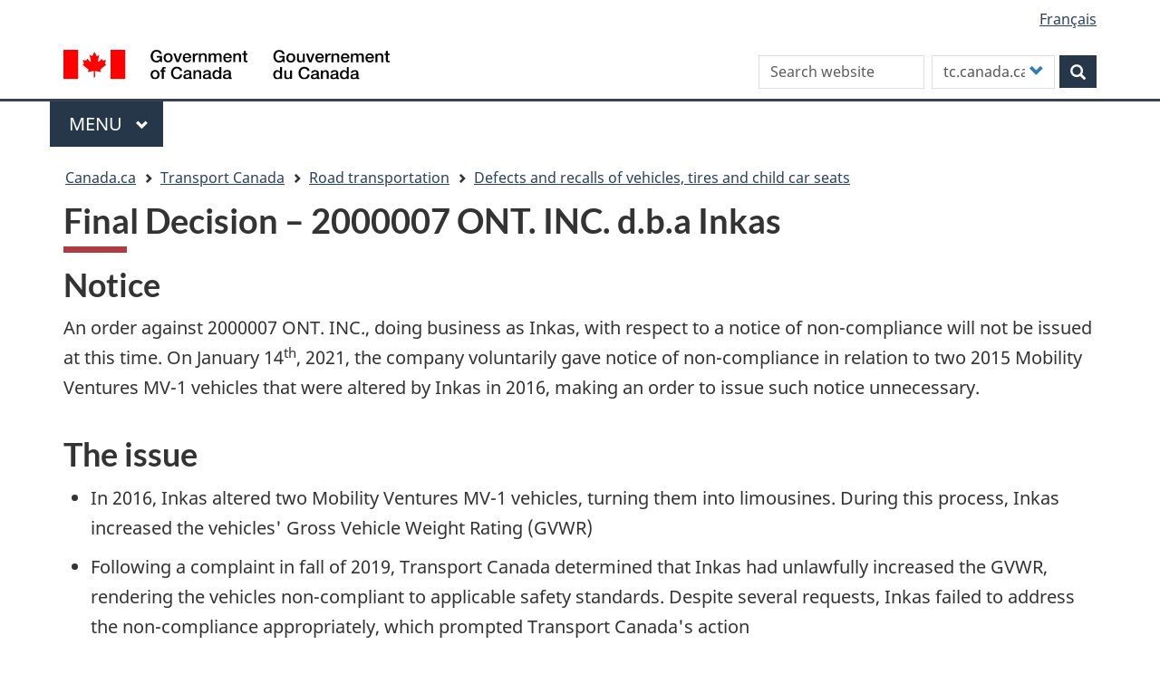

--- FILE ---
content_type: text/html; charset=UTF-8
request_url: https://tc.canada.ca/en/road-transportation/defects-recalls-vehicles-tires-child-car-seats/final-decision-2000007-ont-inc-dba-inkas
body_size: 10092
content:
<!DOCTYPE html>
<!--[if lt IE 9]><html lang="en" dir="ltr" prefix="content: http://purl.org/rss/1.0/modules/content/  dc: http://purl.org/dc/terms/  foaf: http://xmlns.com/foaf/0.1/  og: http://ogp.me/ns#  rdfs: http://www.w3.org/2000/01/rdf-schema#  schema: http://schema.org/  sioc: http://rdfs.org/sioc/ns#  sioct: http://rdfs.org/sioc/types#  skos: http://www.w3.org/2004/02/skos/core#  xsd: http://www.w3.org/2001/XMLSchema# " class="no-js"><![endif]-->
<!--[if gt IE 8]><!-->
<html lang="en" dir="ltr" prefix="content: http://purl.org/rss/1.0/modules/content/  dc: http://purl.org/dc/terms/  foaf: http://xmlns.com/foaf/0.1/  og: http://ogp.me/ns#  rdfs: http://www.w3.org/2000/01/rdf-schema#  schema: http://schema.org/  sioc: http://rdfs.org/sioc/ns#  sioct: http://rdfs.org/sioc/types#  skos: http://www.w3.org/2004/02/skos/core#  xsd: http://www.w3.org/2001/XMLSchema# " class="no-js">
<!--<![endif]-->
  <head>
    <meta charset="utf-8" />
<link rel="canonical" href="https://tc.canada.ca/en/road-transportation/defects-recalls-vehicles-tires-child-car-seats/final-decision-2000007-ont-inc-dba-inkas" />
<meta http-equiv="content-language" content="en-CA" />
<meta property="og:site_name" content="Transport Canada" />
<meta property="og:type" content="website" />
<meta property="og:url" content="https://tc.canada.ca/en/road-transportation/defects-recalls-vehicles-tires-child-car-seats/final-decision-2000007-ont-inc-dba-inkas" />
<meta property="og:title" content="Final Decision – 2000007 ONT. INC. d.b.a Inkas" />
<meta name="dcterms.title" content="Final Decision – 2000007 ONT. INC. d.b.a Inkas" />
<meta name="dcterms.creator" content="Transport Canada" />
<meta name="dcterms.source" content="" />
<meta name="dcterms.language" content="en-CA" title="ISO639-2/T" />
<meta name="twitter:card" content="summary_large_image" />
<meta name="twitter:title" content="Final Decision – 2000007 ONT. INC. d.b.a Inkas" />
<meta name="twitter:site" content="@Transport_gc" />
<meta name="twitter:image" content="https://tc.canada.ca/en/road-transportation/defects-recalls-vehicles-tires-child-car-seats/final-decision-2000007-ont-inc-dba-inkas" />
<meta name="Generator" content="Drupal 10 (https://www.drupal.org)" />
<meta name="MobileOptimized" content="width" />
<meta name="HandheldFriendly" content="true" />
<meta name="viewport" content="width=device-width, initial-scale=1.0" />
<noscript><link rel="stylesheet" href="/libraries/wet-boew/css/noscript.min.css" />
</noscript><link rel="icon" href="/sites/default/files/favicon.ico" type="image/vnd.microsoft.icon" />
<link rel="alternate" hreflang="en" href="https://tc.canada.ca/en/road-transportation/defects-recalls-vehicles-tires-child-car-seats/final-decision-2000007-ont-inc-dba-inkas" />
<link rel="alternate" hreflang="fr" href="https://tc.canada.ca/fr/transport-routier/defauts-rappels-vehicules-pneus-sieges-auto-enfant/decision-finale-2000007-ont-inc-faisant-affaire-nom-inkas" />

    <title>Final Decision – 2000007 ONT. INC. d.b.a Inkas</title>
    <link rel="stylesheet" media="all" href="/core/assets/vendor/jquery.ui/themes/base/core.css?t8x17n" />
<link rel="stylesheet" media="all" href="/core/assets/vendor/jquery.ui/themes/base/controlgroup.css?t8x17n" />
<link rel="stylesheet" media="all" href="/core/assets/vendor/jquery.ui/themes/base/checkboxradio.css?t8x17n" />
<link rel="stylesheet" media="all" href="/core/assets/vendor/jquery.ui/themes/base/resizable.css?t8x17n" />
<link rel="stylesheet" media="all" href="/core/assets/vendor/jquery.ui/themes/base/button.css?t8x17n" />
<link rel="stylesheet" media="all" href="/core/assets/vendor/jquery.ui/themes/base/dialog.css?t8x17n" />
<link rel="stylesheet" media="all" href="/core/misc/components/progress.module.css?t8x17n" />
<link rel="stylesheet" media="all" href="/core/misc/components/ajax-progress.module.css?t8x17n" />
<link rel="stylesheet" media="all" href="/core/modules/system/css/components/align.module.css?t8x17n" />
<link rel="stylesheet" media="all" href="/core/modules/system/css/components/fieldgroup.module.css?t8x17n" />
<link rel="stylesheet" media="all" href="/core/modules/system/css/components/container-inline.module.css?t8x17n" />
<link rel="stylesheet" media="all" href="/core/modules/system/css/components/clearfix.module.css?t8x17n" />
<link rel="stylesheet" media="all" href="/core/modules/system/css/components/details.module.css?t8x17n" />
<link rel="stylesheet" media="all" href="/core/modules/system/css/components/hidden.module.css?t8x17n" />
<link rel="stylesheet" media="all" href="/core/modules/system/css/components/item-list.module.css?t8x17n" />
<link rel="stylesheet" media="all" href="/core/modules/system/css/components/js.module.css?t8x17n" />
<link rel="stylesheet" media="all" href="/core/modules/system/css/components/nowrap.module.css?t8x17n" />
<link rel="stylesheet" media="all" href="/core/modules/system/css/components/position-container.module.css?t8x17n" />
<link rel="stylesheet" media="all" href="/core/modules/system/css/components/reset-appearance.module.css?t8x17n" />
<link rel="stylesheet" media="all" href="/core/modules/system/css/components/resize.module.css?t8x17n" />
<link rel="stylesheet" media="all" href="/core/modules/system/css/components/system-status-counter.css?t8x17n" />
<link rel="stylesheet" media="all" href="/core/modules/system/css/components/system-status-report-counters.css?t8x17n" />
<link rel="stylesheet" media="all" href="/core/modules/system/css/components/system-status-report-general-info.css?t8x17n" />
<link rel="stylesheet" media="all" href="/core/modules/system/css/components/tablesort.module.css?t8x17n" />
<link rel="stylesheet" media="all" href="/core/modules/ckeditor5/css/ckeditor5.dialog.fix.css?t8x17n" />
<link rel="stylesheet" media="all" href="/core/assets/vendor/jquery.ui/themes/base/theme.css?t8x17n" />
<link rel="stylesheet" media="all" href="/modules/custom/invitation_manager/assets/css/Overlay.css?t8x17n" />
<link rel="stylesheet" media="all" href="/core/modules/layout_discovery/layouts/onecol/onecol.css?t8x17n" />
<link rel="stylesheet" media="all" href="/modules/contrib/webform/modules/webform_bootstrap/css/webform_bootstrap.css?t8x17n" />
<link rel="stylesheet" media="all" href="/libraries/theme-gcweb/css/theme.min.css?t8x17n" />
<link rel="stylesheet" media="all" href="/themes/contrib/wxt_bootstrap/css/style.css?t8x17n" />
<link rel="stylesheet" media="all" href="/themes/custom/op_wxt/css/style.css?t8x17n" />
<link rel="stylesheet" media="all" href="/sites/default/files/asset_injector/css/book_navigation-2a5529721db5221eab366f9174e6a29a.css?t8x17n" />
<link rel="stylesheet" media="all" href="/sites/default/files/asset_injector/css/drupal_override_colours-e8dbc4c0d5de80bbdfe3d85ed7f3a8ec.css?t8x17n" />
<link rel="stylesheet" media="all" href="/sites/default/files/asset_injector/css/extra_space_below_book_title-ff602ad0c9ba3580222f8114a3a4f229.css?t8x17n" />

    <script src="https://use.fontawesome.com/releases/v6.4.0/js/all.js" defer crossorigin="anonymous"></script>
<script src="https://use.fontawesome.com/releases/v6.4.0/js/v4-shims.js" defer crossorigin="anonymous"></script>

  </head>
  <body class="path-node page-node-type-publication has-glyphicons op-wxt theme-gcweb">
    <nav>
      <ul id="wb-tphp">
        <li class="wb-slc">
          <a class="wb-sl" href="#wb-cont">
            Skip to main content
          </a>
        </li>
        <li class="wb-slc">
          <a class="wb-sl" href="#wb-info">
            Skip to "About this site"
          </a>
        </li>
      </ul>
    </nav>
    <noscript><iframe src="https://www.googletagmanager.com/ns.html?id=GTM-N9BGJ2H"
                  height="0" width="0" style="display:none;visibility:hidden"></iframe></noscript>

      <div class="dialog-off-canvas-main-canvas" data-off-canvas-main-canvas>
    
  
        <header class="navbar navbar-default" id="navbar">
      <div id="wb-bnr" class="container">
        <div class="row">
          <section id="wb-lng" class="col-xs-3 col-sm-12 pull-right text-right ">
            <h2 class="wb-inv">Language selection</h2>
              <div class="region region-language-toggle">
    <section class="language-switcher-language-url block block-wxt-library block-wxt-language-blocklanguage-interface clearfix" id="block-op-wxt-languageswitcher" data-block-plugin-id="wxt_language_block:language_interface">
  
      <h2 class="wb-inv">WxT Language switcher</h2>
    

      <ul class="links list-inline mrgn-bttm-none">                    <li hreflang="fr" data-drupal-link-system-path="node/35293" class="fr"><a href="/fr/transport-routier/defauts-rappels-vehicules-pneus-sieges-auto-enfant/decision-finale-2000007-ont-inc-faisant-affaire-nom-inkas" class="language-link" lang="fr" hreflang="fr" data-drupal-link-system-path="node/35293"><span class="hidden-xs">Français</span><abbr title="Français" class="visible-xs h3 mrgn-tp-sm mrgn-bttm-0 text-uppercase">fr</abbr></a></li></ul>
  </section>

  </div>

          </section>
            <div class="region col-xs-9 col-sm-5 col-md-4 region-banner">
      <div class="brand" property="publisher" typeof="GovernmentOrganization">
    <a href="https://canada.ca/en.html" property="url">
      <img id="header-logo" src='/libraries/theme-gcweb/assets/sig-blk-en.svg' alt="Government of Canada" property="logo" />
      <span class="wb-inv"> /
        <span lang="fr">Gouvernement du Canada</span>
      </span>
    </a>
    <meta property="name" content="Government of Canada">
    <meta property="areaServed" typeof="Country" content="Canada">
    <link property="logo" href="/libraries/theme-gcweb/assets/wmms-blk.svg">
  </div>

  </div>

                      <div class="region col-lg-offset-2 col-md-offset-2 col-sm-offset-0 col-xs-12 col-sm-7 col-md-6 region-search">
    <section  class="custom-search-block-form wxt-search-block-form block clearfix text-right" role="search" data-drupal-selector="custom-search-block-form" id="wb-srch" data-block-plugin-id="custom_search">
  
    

      <form action="/en/road-transportation/defects-recalls-vehicles-tires-child-car-seats/final-decision-2000007-ont-inc-dba-inkas" method="post" id="custom-search-block-form" accept-charset="UTF-8" class="search-form search-block-form form-inline" role="search">
  <div class="form-item js-form-item form-type-search js-form-type-search form-item-keys js-form-item-keys form-no-label form-group">
      <label for="edit-keys" class="control-label sr-only">Search this site</label>
  
  
  <input title="Enter the terms you wish to search for." class="custom_search-keys form-search form-control" data-drupal-selector="edit-keys" placeholder="Search website" type="search" id="edit-keys" name="keys" value="" size="15" maxlength="128" />

  
  
  </div>
<input data-drupal-selector="form-cyajpns8c8-nf0rd6crhcutmpabt-u85st-mjezn-6g" type="hidden" name="form_build_id" value="form-cYajpNS8c8_nF0rd6CRHcutMpABt-U85ST-MJEzN-6g" /><input data-drupal-selector="edit-custom-search-block-form" type="hidden" name="form_id" value="custom_search_block_form" /><div class="form-item js-form-item form-type-select js-form-type-select form-item-paths js-form-item-paths form-group">
      <label for="edit-paths" class="control-label">Customize your search</label>
  
  
  <div class="select-wrapper"><select data-drupal-selector="edit-paths" class="form-select form-control" id="edit-paths" name="paths"><option
            value="search/site?key=[key]" selected="selected">tc.canada.ca</option><option
            value="https://www.canada.ca/en/sr/srb.html?cdn=canada&amp;st=s&amp;num=10&amp;langs=en&amp;st1rt=1&amp;s5bm3ts21rch=x&amp;q=[key]&amp;_charset_=UTF-8&amp;wb-srch-sub=">canada.ca</option></select></div>

  
  
  </div>
<div data-drupal-selector="edit-actions" class="form-actions form-group js-form-wrapper form-wrapper" id="edit-actions"><button class="btn-primary button js-form-submit form-submit btn icon-before" data-drupal-selector="wb-srch-sub" type="submit" id="wb-srch-sub" name="op" value="" title="Search"><span class="icon glyphicon glyphicon-search" aria-hidden="true"></span><span class="wb-inv">Search</span></button></div>

</form>

  </section>

  </div>

        </div>
      </div>
              <nav aria-labelledby="gcweb-main-menu" class="gcweb-menu" data-trgt="mb-pnl" typeof="SiteNavigationElement">
          <div class="container">
            <h2 id="gcweb-main-menu" class="wb-inv">Menu</h2>
            <button type="button" aria-haspopup="true" aria-expanded="false"><span class="wb-inv">Main </span>Menu <span class="expicon glyphicon glyphicon-chevron-down"></span></button>
                
                      <ul role="menu" aria-orientation="vertical" data-ajax-replace="https://www.canada.ca/content/dam/canada/sitemenu/sitemenu-v2-en.html">
                                  <li role="presentation">
        <a href="/en" role="menuitem" data-drupal-link-system-path="&lt;front&gt;">Home</a>
                  </li>
                        <li role="presentation">
        <a href="https://www.canada.ca/en/services/jobs.html" role="menuitem">Jobs and the workplace</a>
                  </li>
                        <li role="presentation">
        <a href="https://www.canada.ca/en/services/immigration-citizenship.html" role="menuitem">Immigration and citizenship</a>
                  </li>
                        <li role="presentation">
        <a href="https://travel.gc.ca/" role="menuitem">Travel and tourism</a>
                  </li>
                        <li role="presentation">
        <a href="https://www.canada.ca/en/services/business.html" role="menuitem">Business and industry</a>
                  </li>
                        <li class="slflnk expanded dropdown" role="presentation">
        <a href="https://www.canada.ca/en/services/health.html" class="dropdown-toggle item" data-toggle="dropdown" role="menuitem">Health</a>
                                  <ul class="sm list-unstyled">
                            <li role="presentation">
        <a href="https://www.canada.ca/en/services/benefits.html" role="menuitem">Benefits</a>
                  </li>
                        <li class="slflnk expanded dropdown" role="presentation">
        <a href="https://www.canada.ca/en/services/health.html" role="menuitem">Health – More</a>
                  </li>
        </ul>
  
            </li>
                        <li role="presentation">
        <a href="https://www.canada.ca/en/services/taxes.html" role="menuitem">Taxes</a>
                  </li>
                        <li role="presentation">
        <a href="https://www.canada.ca/en/services/environment.html" role="menuitem">Environment and natural resources</a>
                  </li>
                        <li role="presentation">
        <a href="https://www.canada.ca/en/services/defence.html" role="menuitem">National security and defence</a>
                  </li>
                        <li role="presentation">
        <a href="https://www.canada.ca/en/services/culture.html" role="menuitem">Culture, history and sport</a>
                  </li>
                        <li role="presentation">
        <a href="https://www.canada.ca/en/services/policing.html" role="menuitem">Policing, justice and emergencies</a>
                  </li>
                        <li role="presentation">
        <a href="https://www.canada.ca/en/services/transport.html" role="menuitem">Transport and infrastructure</a>
                  </li>
                        <li role="presentation">
        <a href="http://international.gc.ca/world-monde/index.aspx?lang=eng" role="menuitem">Canada and the world</a>
                  </li>
                        <li role="presentation">
        <a href="https://www.canada.ca/en/services/finance.html" role="menuitem">Money and finances</a>
                  </li>
                        <li role="presentation">
        <a href="https://www.canada.ca/en/services/finance.html" role="menuitem">Science and innovation</a>
                  </li>
        </ul>
  




          </div>
        </nav>
              <div class="region region-breadcrumb">
        <nav id="wb-bc" property="breadcrumb" aria-labelledby="breadcrumbTitle">
    <h2 id="breadcrumbTitle">You are here</h2>
    <div class="container">
      <ol class="breadcrumb">
                  <li >
                          <a href="https://www.canada.ca/en.html">Canada.ca</a>
                      </li>
                  <li >
                          <a href="/en">Transport Canada</a>
                      </li>
                  <li >
                          <a href="/en/road-transportation">Road transportation</a>
                      </li>
                  <li >
                          <a href="/en/road-transportation/defects-recalls-vehicles-tires-child-car-seats">Defects and recalls of vehicles, tires and child car seats</a>
                      </li>
              </ol>
  </div>
</nav>


  </div>

    </header>
  

  <div class="container">
    <div class="row">

                              <div class="highlighted col-md-12">  <div class="region region-highlighted">
    <div data-drupal-messages-fallback class="hidden"></div>

  </div>
</div>
              
                  <main property="mainContentOfPage"  class="col-sm-12 main-container container js-quickedit-main-content">

                                <div class="region region-header">
      
    <h1 id="wb-cont">
<span>Final Decision – 2000007 ONT. INC. d.b.a Inkas</span>
</h1>


  </div>

              
      <section>

                
                
                
                          <a id="main-content"></a>
            <div class="region region-content">
      <article data-history-node-id="35293" class="publication full clearfix">

  
    

  
  <div class="content">
    <div class="row">
  

    <div class="col-md-12">
    
  </div>
  
  
    <div class="col-md-12">
              
<div data-block-plugin-id="field_block:node:publication:body" class="block block-layout-builder block-field-blocknodepublicationbody clearfix">
  
    

      
            <div class="field field--name-body field--type-text-with-summary field--label-hidden field--item"><h2 class="mrgn-tp-0">Notice</h2>

<p>An order against 2000007 ONT. INC., doing business as Inkas, with respect to a notice of non-compliance will not be issued at this time. On January 14<sup>th</sup>, 2021, the company voluntarily gave notice of non-compliance in relation to two 2015 Mobility Ventures MV-1 vehicles that were altered by Inkas in 2016, making an order to issue such notice unnecessary.</p>

<h2>The issue</h2>

<ul class="lst-spcd">
	<li>In 2016, Inkas altered two Mobility Ventures MV-1 vehicles, turning them into limousines. During this process, Inkas increased the vehicles' Gross Vehicle Weight Rating (GVWR)</li>
	<li>Following a complaint in fall of 2019, Transport Canada determined that Inkas had unlawfully increased the GVWR, rendering the vehicles non-compliant to applicable safety standards. Despite several requests, Inkas failed to address the non-compliance appropriately, which prompted Transport Canada's action</li>
</ul>

<h2>Why this is important</h2>

<p>Manufacturers design their vehicles to meet applicable Transport Canada safety standards, such as braking, occupant protection, stability, etc. When the vehicle is altered, it is unknown if the vehicle still meets the safety standard unless the alterations were performed in accordance with the manufacturers specifications, or the alterer can provide evidence that the vehicle still complies with safety standards after being modified.</p>

<p>If a vehicle's GVWR is increased beyond the load-carrying capacity of the vehicle's components, the vehicle may be unsafe to operate and put occupants and other road users at risk.</p>

<h2>Background events</h2>

<ul class="lst-spcd">
	<li>The Minister of Transport made a preliminary determination that it is in the interest of safety to order Inkas to issue a notice of non-compliance in relation to two 2015 Mobility Ventures MV-1 vehicles that the company had previously altered.</li>
	<li>Transport Canada <a href="https://tc.canada.ca/en/road-transportation/defects-recalls-vehicles-tires-child-car-seats/preliminary-determination-2000007-ont-inc-dba-inkas">published a notice describing the non-compliance on its website and invited comments</a>. The comment period closed on January 15, 2021.</li>
	<li>Transport Canada received several comments from the public and Inkas.</li>
	<li>During the comment period, on January 14<sup>th</sup>, Inkas gave notice of non-compliance regarding both vehicles, indicating that it had increased the GVWR in error, and would carry out a recall to correct the problem. Additional information is available for this recall from the <a href="https://wwwapps.tc.gc.ca/Saf-Sec-Sur/7/VRDB-BDRV/search-recherche/detail.aspx?lang=eng&amp;rn=2021016">Motor Vehicle Safety Recalls Database</a>.</li>
	<li>Given that the company voluntarily issued the notice of non-compliance, it is no longer necessary for the Minister of Transport to order them to do so.</li>
</ul>

<h2>Next steps</h2>

<p>Inkas is required to notify owners of both vehicles and identify how they will correct the non-compliance.</p>

<p>Transport Canada will monitor the company's corrective actions to verify that the company complies with the requirements of the <cite>Motor Vehicle Safety Act</cite>, that their recall corrects the non-compliance noted, and does not result in any additional safety issues.</p>
</div>
      
  </div>

      
                
          </div>

  
    <div class="col-md-12">
    
<div data-block-plugin-id="extra_field_block:node:publication:links" class="block block-layout-builder block-extra-field-blocknodepublicationlinks clearfix">
  
    

      
  </div>

  </div>
  
</div>


  <div class="layout layout--onecol">
    <div  class="layout__region layout__region--content">
      
<div data-block-plugin-id="field_block:node:publication:comment" class="block block-layout-builder block-field-blocknodepublicationcomment clearfix">
  
    

      
  </div>

    </div>
  </div>

  </div>

</article>


  </div>

          <div class="pagedetails-wrapper">
            
  <div class="pagedetails region region-content-footer">
    <div class="row">
      
<div id="block-datemodifiedfield-date-publishedblock-2" class="col-sm-12 col-md-12 col-lg-12 block block-openplus block-op-date-modified clearfix" data-block-plugin-id="op_date_modified">
  
    

      <div class="datemod mrgn-bttm-lg"><dl id="wb-dtmd">
<dt>Date modified:</dt>
<dd><time property="dateModified">2025-10-06</time></dd></dl></div>
  </div>

<div id="block-op-wxt-pagehelpful" class="col-lg-12 col-md-12 col-sm-12 block block-block-content block-block-contentf8dc88b2-f382-4260-98e5-2a3473d927e2 clearfix" data-block-plugin-id="block_content:f8dc88b2-f382-4260-98e5-2a3473d927e2">
  
    

      
            <div class="field field--name-body field--type-text-with-summary field--label-hidden field--item"><div id="tc-message"><!-- Text will be injected via jQuery --></div>
</div>
      
  </div>

    </div>
  </div>

          </div>
              </section>

      </main>

                        
                        
    </div>
  </div>



            <footer id="wb-info">
        <h2 class="wb-inv">About this site</h2>
        <div class="landscape">
            <div class="region region-footer">
    <div class="gc-contextual">
  <nav id="block-op-wxt-footer-contextual" data-block-plugin-id="system_menu_block:footer-contextual" class="container wb-navcurr" aria-labelledby="gc-department-menu">
    
          <h3 id="gc-department-menu">Transport Canada</h3>
        
          <ul class="list-unstyled colcount-sm-2 colcount-md-3">
      
    
                        <li >
        <a href="/en/corporate-services/contact-transport-canada" title="Contact Transport Canada" data-drupal-link-system-path="node/28209">Contact us</a>
                          </li>
                              <li >
        <a href="/en/corporate-services/jobs-transport-canada" title="Job opportunities" data-drupal-link-system-path="node/25780">Job opportunities</a>
                          </li>
          
  


      </ul>
      </nav>
</div>
<div class="gc-main-footer-top">
  <nav id="block-op-wxt-footer-top" data-block-plugin-id="system_menu_block:footer-top" class="container wb-navcurr" aria-labelledby="gcweb-menu-footertop">
    
    <h3 id="gcweb-menu-footertop">Government of Canada</h3>
    
          <ul class="list-unstyled colcount-sm-2 colcount-md-3">
      
    
                        <li >
        <a href="https://www.canada.ca/en/contact.html" title="All Contacts section.">All Contacts</a>
                          </li>
                              <li >
        <a href="https://www.canada.ca/en/government/dept.html" title="Departments and agencies section.">Departments and agencies</a>
                          </li>
                              <li >
        <a href="https://www.canada.ca/en/government/system.html" title="About government section.">About government</a>
                          </li>
          
  


      </ul>
      </nav>
</div>
<div class="gc-main-footer-body">
  <nav id="block-op-wxt-footer" data-block-plugin-id="system_menu_block:footer" class="container wb-navcurr pad-tp-0" aria-labelledby="themes-and-topics">
    
    <h4 id="themes-and-topics">
      <span class="wb-inv">Themes and topics</span>
    </h4>
    
          <ul class="list-unstyled colcount-sm-2 colcount-md-3">
      
                                    <li >
        <a href="https://www.canada.ca/en/contact.html" title="Contact us section.">Contact us</a>
                          </li>
                              <li >
        <a href="https://www.canada.ca/en/government/dept.html" title="Departments and agencies section.">Departments and agencies</a>
                          </li>
                              <li >
        <a href="https://www.canada.ca/en/government/publicservice.html" title="Public service and military section.">Public service and military</a>
                          </li>
                              <li >
        <a href="https://www.canada.ca/en/news.html" title="News section.">News</a>
                          </li>
                              <li >
        <a href="https://www.canada.ca/en/government/system/laws.html" title="Treaties, laws and regulations section.">Treaties, laws and regulations</a>
                          </li>
                              <li >
        <a href="https://www.canada.ca/en/transparency/reporting.html" title="Government-wide reporting section.">Government-wide reporting</a>
                          </li>
                              <li >
        <a href="https://pm.gc.ca/eng" title="Prime Minister section.">Prime Minister</a>
                          </li>
                              <li >
        <a href="https://www.canada.ca/en/government/system.html" title="How government works section.">How government works</a>
                          </li>
                              <li >
        <a href="http://open.canada.ca/en" title="Open government section.">Open government</a>
                          </li>
                              <li >
        <a href="https://www.canada.ca/en/services/culture.html" title="Culture, history and sport section.">Culture, history and sport</a>
                          </li>
                              <li >
        <a href="https://www.canada.ca/en/services/policing.html" title="Policing, justice and emergencies section.">Policing, justice and emergencies</a>
                          </li>
                              <li >
        <a href="https://www.canada.ca/en/services/transport.html" title="Transport and infrastructure section.">Transport and infrastructure</a>
                          </li>
                              <li >
        <a href="https://international.gc.ca/world-monde/index.aspx?lang=eng" title="Canada and the world section.">Canada and the world</a>
                          </li>
                              <li >
        <a href="https://www.canada.ca/en/services/finance.html" title="Money and finance section.">Money and finance</a>
                          </li>
                              <li >
        <a href="https://www.canada.ca/en/services/science.html" title="Science and innovation section.">Science and innovation</a>
                          </li>
                              <li >
        <a href="https://www.canada.ca/en/services/indigenous-peoples.html" title="Indigenous peoples section.">Indigenous peoples</a>
                          </li>
                              <li >
        <a href="https://www.canada.ca/en/services/veterans.html" title="Veterans and military section.">Veterans and military</a>
                          </li>
                              <li >
        <a href="https://www.canada.ca/en/services/youth.html" title="Youth section.">Youth</a>
                          </li>
                    


      </ul>
      </nav>
</div>

  </div>

        </div>
        <div class="brand">
          <div class="container">
            <div class="row">
                <div class="region region-branding">
    <nav role="navigation" aria-labelledby="block-op-wxt-brand-menu" id="block-op-wxt-brand" data-block-plugin-id="system_menu_block:brand" class="col-md-10 ftr-urlt-lnk">
      
  <h2 class="wb-inv" id="block-op-wxt-brand-menu">Brand</h2>
  

        
        <ul role="menu">
                        <li role="presentation">
        <a href="https://www.canada.ca/en/social.html" title="Social media section." role="menuitem">Social media</a>
                  </li>
                        <li role="presentation">
        <a href="https://www.canada.ca/en/mobile.html" title="Mobile applications section." role="menuitem">Mobile applications</a>
                  </li>
                        <li role="presentation">
        <a href="https://www.canada.ca/en/government/about-canada-ca.html" title="About Canada.ca section." role="menuitem">About Canada.ca</a>
                  </li>
                        <li role="presentation">
        <a href="https://www.canada.ca/en/transparency/terms.html" title="Terms and conditions section." role="menuitem">Terms and conditions</a>
                  </li>
                        <li role="presentation">
        <a href="https://www.canada.ca/en/transparency/privacy.html" title="Privacy section." role="menuitem">Privacy</a>
                  </li>
        </ul>
  


  </nav>

  </div>

              <div class="col-xs-6 visible-sm visible-xs tofpg">
                <a href="#wb-cont">Top of Page<span class="glyphicon glyphicon-chevron-up"></span></a>
              </div>
              <div class="col-xs-6 col-md-2 text-right">
                <img src='/libraries/theme-gcweb/assets/wmms-blk.svg' alt='Symbol of the Government of Canada' />
              </div>
            </div>
          </div>
        </div>
      </footer>
      
  </div>

    
    <script type="application/json" data-drupal-selector="drupal-settings-json">{"path":{"baseUrl":"\/","pathPrefix":"en\/","currentPath":"node\/35293","currentPathIsAdmin":false,"isFront":false,"currentLanguage":"en"},"pluralDelimiter":"\u0003","suppressDeprecationErrors":true,"gtag":{"tagId":"","otherIds":[],"events":[],"additionalConfigInfo":[]},"ajaxPageState":{"libraries":"[base64]","theme":"op_wxt","theme_token":null},"ajaxTrustedUrl":{"form_action_p_pvdeGsVG5zNF_XLGPTvYSKCf43t8qZYSwcfZl2uzM":true},"gtm":{"tagId":null,"settings":{"data_layer":"dataLayer","include_classes":false,"allowlist_classes":"","blocklist_classes":"","include_environment":false,"environment_id":"","environment_token":""},"tagIds":["GTM-N9BGJ2H"]},"webform":{"dialog":{"options":{"narrow":{"title":"Narrow","width":600},"normal":{"title":"Normal","width":800},"wide":{"title":"Wide","width":1000}},"entity_type":"node","entity_id":"35293"}},"bootstrap":{"forms_has_error_value_toggle":1,"tooltip_enabled":1,"tooltip_animation":1,"tooltip_container":"body","tooltip_delay":"0","tooltip_html":0,"tooltip_placement":"auto left","tooltip_selector":"","tooltip_trigger":"hover","modal_animation":1,"modal_backdrop":"true","modal_focus_input":1,"modal_keyboard":1,"modal_select_text":1,"modal_show":1,"modal_size":""},"user":{"uid":0,"permissionsHash":"caf209a0a35d2d232c7a4c745aa7704c7e728de0e2bcbc44f1c62bf3464da2c6"},"ajax":[]}</script>
<script src="/core/assets/vendor/jquery/jquery.min.js?v=3.7.1"></script>
<script src="/core/assets/vendor/underscore/underscore-min.js?v=1.13.7"></script>
<script src="/core/assets/vendor/once/once.min.js?v=1.0.1"></script>
<script src="/core/misc/drupalSettingsLoader.js?v=10.4.6"></script>
<script src="/core/misc/drupal.js?v=10.4.6"></script>
<script src="/core/misc/drupal.init.js?v=10.4.6"></script>
<script src="/core/misc/debounce.js?v=10.4.6"></script>
<script src="/core/assets/vendor/jquery.ui/ui/version-min.js?v=10.4.6"></script>
<script src="/core/assets/vendor/jquery.ui/ui/data-min.js?v=10.4.6"></script>
<script src="/core/assets/vendor/jquery.ui/ui/disable-selection-min.js?v=10.4.6"></script>
<script src="/core/assets/vendor/jquery.ui/ui/jquery-patch-min.js?v=10.4.6"></script>
<script src="/core/assets/vendor/jquery.ui/ui/scroll-parent-min.js?v=10.4.6"></script>
<script src="/core/assets/vendor/jquery.ui/ui/unique-id-min.js?v=10.4.6"></script>
<script src="/core/assets/vendor/jquery.ui/ui/focusable-min.js?v=10.4.6"></script>
<script src="/core/assets/vendor/jquery.ui/ui/keycode-min.js?v=10.4.6"></script>
<script src="/core/assets/vendor/jquery.ui/ui/plugin-min.js?v=10.4.6"></script>
<script src="/core/assets/vendor/jquery.ui/ui/widget-min.js?v=10.4.6"></script>
<script src="/core/assets/vendor/jquery.ui/ui/labels-min.js?v=10.4.6"></script>
<script src="/core/assets/vendor/jquery.ui/ui/widgets/controlgroup-min.js?v=10.4.6"></script>
<script src="/core/assets/vendor/jquery.ui/ui/form-reset-mixin-min.js?v=10.4.6"></script>
<script src="/core/assets/vendor/jquery.ui/ui/widgets/mouse-min.js?v=10.4.6"></script>
<script src="/core/assets/vendor/jquery.ui/ui/widgets/checkboxradio-min.js?v=10.4.6"></script>
<script src="/core/assets/vendor/jquery.ui/ui/widgets/draggable-min.js?v=10.4.6"></script>
<script src="/core/assets/vendor/jquery.ui/ui/widgets/resizable-min.js?v=10.4.6"></script>
<script src="/core/assets/vendor/jquery.ui/ui/widgets/button-min.js?v=10.4.6"></script>
<script src="/core/assets/vendor/jquery.ui/ui/widgets/dialog-min.js?v=10.4.6"></script>
<script src="/core/assets/vendor/tabbable/index.umd.min.js?v=6.2.0"></script>
<script src="/core/assets/vendor/tua-body-scroll-lock/tua-bsl.umd.min.js?v=10.4.6"></script>
<script src="/libraries/wet-boew/js/wet-boew.min.js?t8x17n"></script>
<script src="/sites/default/files/asset_injector/js/tc_feedback-73acafa0cb65c1020018da50917a982d.js?t8x17n"></script>
<script src="/themes/contrib/bootstrap/js/bootstrap-pre-init.js?t8x17n"></script>
<script src="/themes/contrib/wxt_bootstrap/js/bootstrap/alert.js?t8x17n"></script>
<script src="/themes/contrib/wxt_bootstrap/js/bootstrap/collapse.js?t8x17n"></script>
<script src="/themes/contrib/wxt_bootstrap/js/bootstrap/dropdown.js?t8x17n"></script>
<script src="/themes/contrib/wxt_bootstrap/js/bootstrap/modal.js?t8x17n"></script>
<script src="/themes/contrib/wxt_bootstrap/js/bootstrap/tooltip.js?t8x17n"></script>
<script src="/themes/contrib/wxt_bootstrap/js/bootstrap/popover.js?t8x17n"></script>
<script src="/themes/contrib/wxt_bootstrap/js/drupal.wxt_bootstrap.js?t8x17n"></script>
<script src="/themes/contrib/bootstrap/js/drupal.bootstrap.js?t8x17n"></script>
<script src="/themes/contrib/bootstrap/js/attributes.js?t8x17n"></script>
<script src="/themes/contrib/bootstrap/js/theme.js?t8x17n"></script>
<script src="/themes/contrib/bootstrap/js/tooltip.js?t8x17n"></script>
<script src="/modules/contrib/google_tag/js/gtag.js?t8x17n"></script>
<script src="/core/misc/progress.js?v=10.4.6"></script>
<script src="/themes/contrib/bootstrap/js/misc/progress.js?t8x17n"></script>
<script src="/core/assets/vendor/loadjs/loadjs.min.js?v=4.3.0"></script>
<script src="/core/misc/announce.js?v=10.4.6"></script>
<script src="/core/misc/message.js?v=10.4.6"></script>
<script src="/themes/contrib/bootstrap/js/misc/message.js?t8x17n"></script>
<script src="/core/misc/ajax.js?v=10.4.6"></script>
<script src="/themes/contrib/bootstrap/js/misc/ajax.js?t8x17n"></script>
<script src="/modules/contrib/google_tag/js/gtag.ajax.js?t8x17n"></script>
<script src="/modules/contrib/google_tag/js/gtm.js?t8x17n"></script>
<script src="/modules/custom/invitation_manager/assets/js/Overlay.js?t8x17n"></script>
<script src="/modules/custom/invitation_manager/assets/js/InvitationManager.js?t8x17n"></script>
<script src="/core/misc/displace.js?v=10.4.6"></script>
<script src="/core/misc/jquery.tabbable.shim.js?v=10.4.6"></script>
<script src="/core/misc/position.js?v=10.4.6"></script>
<script src="/themes/contrib/bootstrap/js/modal.js?t8x17n"></script>
<script src="/themes/contrib/bootstrap/js/dialog.js?t8x17n"></script>
<script src="/core/misc/dialog/dialog-deprecation.js?v=10.4.6"></script>
<script src="/core/misc/dialog/dialog.js?v=10.4.6"></script>
<script src="/core/misc/dialog/dialog.position.js?v=10.4.6"></script>
<script src="/core/misc/dialog/dialog.jquery-ui.js?v=10.4.6"></script>
<script src="/core/modules/ckeditor5/js/ckeditor5.dialog.fix.js?v=10.4.6"></script>
<script src="/core/misc/dialog/dialog.ajax.js?v=10.4.6"></script>
<script src="/themes/contrib/bootstrap/js/misc/dialog.ajax.js?t8x17n"></script>
<script src="/modules/contrib/webform/js/webform.drupal.dialog.js?v=10.4.6"></script>
<script src="/modules/contrib/webform/js/webform.dialog.js?v=10.4.6"></script>
<script src="/modules/contrib/webform/js/webform.behaviors.js?v=10.4.6"></script>
<script src="/core/misc/states.js?v=10.4.6"></script>
<script src="/themes/contrib/bootstrap/js/misc/states.js?t8x17n"></script>
<script src="/modules/contrib/webform/js/webform.states.js?v=10.4.6"></script>
<script src="/modules/contrib/webform/modules/webform_bootstrap/js/webform_bootstrap.states.js?v=10.4.6"></script>
<script src="/libraries/theme-gcweb/js/theme.min.js?t8x17n"></script>

  </body>
</html>


--- FILE ---
content_type: application/javascript
request_url: https://tc.canada.ca/libraries/theme-gcweb/js/theme.min.js?t8x17n
body_size: 45903
content:
/*!
 * @title Web Experience Toolkit (WET) / Boîte à outils de l'expérience Web (BOEW)
 * @license wet-boew.github.io/wet-boew/License-en.html / wet-boew.github.io/wet-boew/Licence-fr.html
 * v14.6.0 - 2024-03-06
 *
 */
!function(t,r,a){"use strict";function n(e){if(!e.content){for(var e=e,t=e.childNodes,a=r.createDocumentFragment();t[0];)a.appendChild(t[0]);e.content=a}}var i="wb-template",o="template",e=a.doc;a.tmplPolyfill=n,e.on("timerpoke.wb wb-init.wb-template",o,function(e){e=a.init(e,i,o);e&&(n(e),a.ready(t(e),i))}),a.add(o)}(jQuery,document,wb),function(n,i){"use strict";var r,o,e=i.doc,s="gc-featured-link",l=".provisional."+s,c="#FFFFFF",d="#333333",u=function(e,t){function a(e){var t=[e.substr(1,2),e.substr(3,2),e.substr(5,2)].map(e=>parseInt(e,16)/255);for(let e=0;e<t.length;e++)t[e]<=.03928?t[e]=t[e]/12.92:t[e]=Math.pow((t[e]+.055)/1.055,2.4);return.2126*t[0]+.7152*t[1]+.0722*t[2]}return r=a(e),o=a(t),((Math.max(r,o)+.05)/(Math.min(r,o)+.05)).toFixed(2)};e.on("timerpoke.wb wb-init .provisional.gc-featured-link",l,function(e){var t,a,r=i.init(e,s,l);r&&(t=r.dataset.bgColor,e=n(r),t&&(a=4.5<=u(c,t)?c:4.5<=u(d,t)?d:"#000000",r.style.backgroundColor=t,r.style.color=a,r.querySelectorAll("p, a").forEach(e=>{e.style.color=a})),i.ready(e,s))}),i.add(l)}(jQuery,(window,wb)),function(i,a){"use strict";var r,n,o,s,l,e=a.doc,c="gc-subway",d=".provisional."+c,u=c+"-section",p=c+"-index";e.on("timerpoke.wb wb-init .provisional.gc-subway",d,function(e){var t=a.init(e,c,d);t&&e.currentTarget===e.target&&(e=i(t),r=t.hasAttribute("data-sections-title")?t.getAttribute("data-sections-title"):"Sections",t.querySelector("h1")?((n=i("h1",e)).get(0).id=n.get(0).id||a.getId(),n&&a.addSkipLink(a.i18n("skip-prefix")+" "+n.text(),{href:"#"+n.get(0).id}),e.nextUntil(".pagedetails, .gc-subway-support").wrapAll("<section class='"+u+"'>"),e.wrap("<div class='gc-subway-wrapper'></div>"),(o=i("."+u+" h1")).wrap("<hgroup></hgroup>"),n.wrap("<hgroup></hgroup>"),i("<p>"+n.text()+"</p>").insertBefore(o),i("<p class='h3 hidden-xs visible-md visible-lg mrgn-tp-0'>"+r+"</p>").insertAfter(n),e.find("a.active").attr({tabindex:"0","aria-current":"page"}),l=i(d+" a, ."+u+" .gc-subway-pagination a, main .pager a"),(s=i(".gc-subway-support"))&&(s.clone().addClass("hidden-xs hidden-sm").insertAfter("."+c),s.addClass("hidden-md hidden-lg")),l.each(function(e,t){let a=i(t),r=a.attr("href"),n;r&&(n=r.includes("#")?r:r+="#wb-cont"),a.clone().addClass("hidden-md hidden-lg").attr("href",n).insertAfter(t),a.addClass("hidden-xs hidden-sm")}),t.classList.add("no-blink")):t.classList.contains(p)||t.classList.add(p),a.ready(e,c))}),a.add(d)}(jQuery,(window,wb)),function(g,f,m){"use strict";function d(e,t,a){for(var r,n,i=a[t];r=i.shift();)(n=r.action)&&(e.trigger(n+"."+h,r),delete r.action)}var e=f.doc,u="wb-actionmng",o="."+u,t="[data-"+u+"]",b=u+"Rn",h=u+o,p={},v={},w={},a=["mapfilter","tocsv","loadJSON","patch","ajax","addClass","removeClass","tblfilter","withInput","selectInput","run"].join("."+h+" ")+"."+h,y={op:"move",path:"{base}",from:"{base}/{qval}"},x=function(e,t,a){t[e]||(t[e]=[]),t[e].push(a)},k=function(e,t,a,r){for(var n,i,o,s,l,c=(a=g.isArray(a)?g.extend([],a):[a]).length,d=0;d!==c;d+=1)if(i=(n=a[d]).action){if(o=n.match,l=n.default,s=!1,o&&!l)throw"'match' and 'default' property need to be set";if(l&&t.length&&"string"==typeof o)try{s=(s=new RegExp(o).exec(t))||l}catch(e){}else s||!l||t||(s=l);switch(!n.qval&&s&&(n.qval=s),i){case"patch":var u=n.patches,p=n.base||"/";u||(u=[y],n.cumulative=!0),g.isArray(u)||(u=[u]),u=C(u,n.qval,p),n.patches=u;break;case"ajax":n.trigger&&r&&(n.trigger=!1),n.url=S(n.url,n.qval);break;case"tblfilter":n.value=S(n.value,n.qval)}x(e,v,n)}},C=function(e,t,a){var r,n,i,o=e.length,s=[];for(a=a||"/",r=0;r!==o;r+=1)n=e[r],i=g.extend({},n),n.path&&(i.path=S(n.path,t,a)),n.from&&(i.from=S(n.from,t,a)),n.value&&(i.value=S(n.value,t,a)),s.push(i);return s},S=function(e,t,a){return t?a?e.replace(/\{qval\}/,t).replace(/\{base\}/,a):e.replace(/\{qval\}/,t):e};e.on("do."+h,function(e){var t,a,r,n,i,o,s=e.element||e.target,l=s.id,c=e.actions||[];if((s===e.target||e.currentTarget===e.target)&&-1===s.className.indexOf(u)){for((r=(c=!g.isArray(c)?[c]:c).length)&&(t=g(s)).addClass(u),l&&p[l]&&d(t,l,p),a=0;a!==r;a+=1)(i=(n=c[a]).action)&&((o=n.target)?(n.trgbefore?x(o,p,n):x(o,v,n),(o=n.trggroup)&&x(o,w,n)):t.trigger(i+"."+h,n));l&&v[l]&&d(t,l,v),g(e.target).removeClass(u)}}),e.on("clean."+h,function(e){var t,a,r=e.element||e.target,n=e.trggroup;if((r===e.target||e.currentTarget===e.target)&&n&&w[n])for(t=w[n];a=t.shift();)delete a.action}),e.on(a,o,function(e,t){var a,r,n,i,o,s,l,c,d,u,p=e.type;if(h===e.namespace)switch(p){case"run":!function(e,t){var a,r,n,i,e=e.target,o=g(e),s=w[t.trggroup];if(s&&!o.hasClass(b)){for(o.addClass(b),r=s.length,a=0;a!==r;a+=1)(i=(n=s[a]).action)&&o.trigger(i+"."+h,n);o.removeClass(b)}}(e,t);break;case"tblfilter":!function(e,t){var a=e.target,r=g(t.source||a),n=t.column,i=parseInt(n,10),o=!!t.regex,e=!t.smart||!!t.smart,a=!t.caseinsen||!!t.caseinsen;if("TABLE"!==r.get(0).nodeName)throw"Table filtering can only applied on table";r=r.dataTable({retrieve:!0}).api(),(n?r.column(n=!0===i?i:n):r).search(t.value,o,e,a).draw()}(e,t);break;case"addClass":!function(e,t){e=g(t.source||e.target);t.class&&e.addClass(t.class)}(e,t);break;case"removeClass":!function(e,t){e=g(t.source||e.target);t.class&&e.removeClass(t.class)}(e,t);break;case"ajax":l=e,(c=t).container?d=g(c.container):(u=f.getId(),d=g("<div id='"+u+"'></div>"),g(l.target).after(d)),c.trigger&&d.attr("data-trigger-wet","true"),l=c.type||"replace",d.attr("data-ajax-"+l,c.url),d.one("wb-contentupdated",function(e,t){var a=e.currentTarget,e=a.getAttribute("data-trigger-wet");a.removeAttribute("data-ajax-"+t["ajax-type"]),e&&(g(a).find(f.allSelectors).addClass("wb-init").filter(":not(#"+a.id+" .wb-init .wb-init)").trigger("timerpoke.wb"),a.removeAttribute("data-trigger-wet"))}),d.trigger("wb-update.wb-data-ajax");break;case"patch":l=(u=t).source,c=u.patches,d=!!u.cumulative,c&&(g.isArray(c)||(c=[c]),g(l).trigger({type:"patches.wb-jsonmanager",patches:c,fpath:u.fpath,filter:u.filter||[],filternot:u.filternot||[],cumulative:d}));break;case"selectInput":o=e,s=t,(m.querySelector(s.source)||o.currentTarget).querySelectorAll('[value="'+s.value+'"]').forEach(e=>{"OPTION"===e.nodeName?e.setAttribute("selected",!0):"INPUT"===e.nodeName&&e.setAttribute("checked",!0)});break;case"mapfilter":o=e,s=g((i=t).source||o.target).get(0).geomap,o=i.filter,i=i.value,"aoi"===o&&s.zoomAOI(i),"layer"===o&&s.showLayer(i,!0);break;case"tocsv":!function(e,t){var a,r,n,i,o,s=g(e),e=s.get(0),l=e.classList.contains("wb-tables"),c="",t=t||(e.caption||"table")+".csv",d=e.rows,u=d.length,p=d[0].cells.length;if(l){for(u=(n=s.dataTable({retrieve:!0}).api()).rows()[0].length,r=0;r<p;r+=1)o=(o=d[0].cells[r].textContent).replace(/"/g,'""'),c=r?c+',"'+o+'"':c+'"'+o+'"';c+="\n"}for(a=0;a<u;a+=1){for(r=0;r<p;r+=1)l?-1!==(o=n.cell(a,r,{page:"all"}).data()).indexOf("<")&&((i=m.createElement("div")).innerHTML=o,o=i.textContent):o=d[a].cells[r].textContent,o=o.replace(/"/g,'""'),o+='"',c=r?c+',"'+o:c+'"'+o;c+="\n"}f.download(new Blob(["\ufeff"+c],{type:"text/plain;charset=utf-8"}),t)}(t.source,t.filename);break;case"loadJSON":r=(a=t).source,n=a.url,g(r).attr("data-wb-jsonmanager-reload",""),g(r).trigger({type:"json-fetch.wb",fetch:{url:n,nocache:a.nocache,nocachekey:a.nocachekey,data:a.data,contentType:a.contenttype,method:a.method}});break;case"withInput":i=e,n=(r=t).cValue||g(r.srcInput).val()||"",a=r.dntwb,i=i.target,k(i.id,n,r.actions,a)}}),e.on("timerpoke.wb wb-init.wb-actionmng",t,function(e){var t,a,r,n,i,e=f.init(e,u,o);if(e){if(e=g(e),t=f.getData(e,u))for(r=(t=!g.isArray(t)?[t]:t).length,a=0;a!==r;a+=1)(i=(n=t[a]).trggroup)&&n.action&&x(i,w,n);f.ready(e,u)}}),f.add(t)}(jQuery,wb,document),function(p,n,o){"use strict";var g,f,m,b,h,v,w,y,d,a,r,x="wb-chtwzrd",k="."+x,s=x+"-replace",C=o.doc,S={},E={},A={en:{"chtwzrd-send":"Send<span class='wb-inv'> reply and continue</span>","chtwzrd-reset":"Restart from the beginning","chtwzrd-toggle":"Switch to wizard","chtwzrd-notification":"Close chat notification","chtwzrd-open":"Open chat wizard","chtwzrd-minimize":"Minimize chat wizard","chtwzrd-history":"Conversation history","chtwzrd-reply":"Reply","chtwzrd-controls":"Controls","chtwzrd-toggle-basic":"Switch to basic form","chtwzrd-waiting":"Waiting for message","chtwzrd-answer":"You have answered:"},fr:{"chtwzrd-send":"Envoyer<span class='wb-inv'> la réponse et continuer</span>","chtwzrd-reset":"Recommencer depuis le début","chtwzrd-toggle":"Basculer vers l&apos;assistant","chtwzrd-notification":"Fermer la notification de discussion","chtwzrd-open":"Ouvrir l&apos;assistant de discussion","chtwzrd-minimize":"Réduire l&apos;assistant de discussion","chtwzrd-history":"Historique de discussion","chtwzrd-reply":"Répondre","chtwzrd-controls":"Contrôles","chtwzrd-toggle-basic":"Basculer vers le formulaire","chtwzrd-waiting":"En attente d&apos;un message","chtwzrd-answer":"Vous avez répondu&nbsp;:"}},t=function(t){var e;t.data(x+"-src")?(e=t.data(x+"-src"),p.getJSON(e,function(e){c(t,S=e),i(t)})):(S=l(t),i(t))},i=function(e){b=localStorage.getItem("wb-chtwzrd-notif"),e.removeClass("hidden wb-inv").addClass(x+"-basic"),g=!(E={shortDelay:500,mediumDelay:750,longDelay:1250,xLongDelay:2e3,xxLongDelay:2500}),v=S.header.first,w=S.header.instructions||"",h=S.header.defaultDestination,y=S.questions[v],f=S.header.formType||"dynamic",m=!!S.header.inline,A={send:(A=A[p("html").attr("lang")||"en"])["chtwzrd-send"],reset:A["chtwzrd-reset"],toggle:A["chtwzrd-toggle"],notification:A["chtwzrd-notification"],trigger:A["chtwzrd-open"],minimize:A["chtwzrd-minimize"],conversation:A["chtwzrd-history"],reply:A["chtwzrd-reply"],controls:A["chtwzrd-controls"],toggleBasic:A["chtwzrd-toggle-basic"],waiting:A["chtwzrd-waiting"],answer:A["chtwzrd-answer"]},j(e,S.header.title);var t,a=p(k+"-basic"),r=p(k+"-bubble-wrap"),n=p(k+"-btn"),i=p(k+"-container"),o=p(".body",i),s=p(".history",i),l=p(".minimize",i),c=p(".reset",i),e=p(".basic-link",i),d=c,u=e;q(a),z(r),T(n),e.on("click",function(e){e.preventDefault();var t=p("legend:first",a);t.attr("tabindex","0"),s.attr("aria-live",""),N(a,"form"),i.stop().hide(),a.stop().show(function(){t.focus(),t.removeAttr("tabindex")}),p("body").removeClass(x+"-noscroll")}),p(k+"-link").on("click",function(e){e.preventDefault(),a.stop().hide(),t=p(":focus"),p(this).hasClass(x+"-bubble")||N(i,"wizard"),p(".bubble",r).removeClass("trans-pulse"),p("p",r).hide().removeClass("trans-left"),i.stop().show(),r.stop().hide(),n.prop("disabled",!0),m||p("body").addClass(x+"-noscroll"),s.length&&p(".conversation",i).scrollTop(s[0].scrollHeight),g||I(o),localStorage.setItem("wb-chtwzrd-notif",1)}),p(k+"-btn").on("click",function(e){e.preventDefault(),n.prop("disabled",!0),a.stop().hide(),t=p(":focus"),N(i,"wizard"),i.stop().show(),r.stop().hide(),i.find(":focusable").first().focus(),m||p("body").addClass(x+"-noscroll"),s.length&&p(".conversation",i).scrollTop(s[0].scrollHeight),g||I(o)}),m?p(k+"-link").click():i.on("keydown",function(e){9===e.keyCode&&(e.shiftKey?d.is(":focus")&&(e.preventDefault(),u.focus()):u.is(":focus")&&(e.preventDefault(),d.focus())),27===e.keyCode&&l.click()}),C.on("click",k+"-container .btn-send",function(e){"submit"!==p(this).attr("type")&&(e.preventDefault(),(e=p("input:checked",o)).length||(e=p("input:first",o)).attr("checked",!0),D(o,L(e),!1))}),c.on("click",function(e){e.preventDefault(),N(p(k+"-container"),"wizard")}),l.on("click",function(e){e.preventDefault(),i.stop().hide(),n.prop("disabled",!1),r.stop().show(),p("body").removeClass(x+"-noscroll"),t.focus()})},q=function(e){var r=p("form",e),t=p("fieldset",e),a=t.first();"dynamic"===f&&(a.addClass(x+"-first-q"),t.not(k+"-first-q").hide()),e.hide(),p("input",r).prop("checked",!1),r.append("<button class='btn btn-sm btn-link "+x+"-link mrgn-rght-sm'>"+A.toggle+"</button>"),p("input",r).on("change",function(){var e,t=L(p(this)),a=p("#"+t.qNext,r);"dynamic"===f&&(e=p(this).closest("fieldset"),!a.is(":hidden")&&e.next().attr("id")===a.attr("id")&&"none"!==t.qNext||e.nextAll("fieldset").hide().find("input").prop("checked",!1),"none"!==t.qNext&&p("#"+t.qNext).show(),""!==t.url&&r.attr("action",t.url))})},z=function(t){var e,a=p("#wb-info"),r=p(k+"-link",t);S.header.avatar&&r.css("background-image","url("+S.header.avatar+")"),t.fadeIn("slow"),a.addClass(x+"-mrgn"),a.length&&((e=function(e){p(n).scrollTop()>=p(document).outerHeight()-p(n).outerHeight()-a.outerHeight()?e.css({bottom:a.outerHeight()-(p(document).outerHeight()-p(n).outerHeight()-p(n).scrollTop())+30}):e.css({bottom:30})})(t),p(n).on("resize scroll",function(){e(t)})),p(".notif",t).on("click",function(){r.click()}),p(".notif-close",t).on("click",function(e){e.preventDefault(),p(this).parent().hide(),t.focus(),localStorage.setItem("wb-chtwzrd-notif",1)})},T=function(e){e.attr("aria-controls",x+"-container")},l=function(e){var t=p("form",e),a=p("h2",e).first(),r=p("p:not("+k+"-greetings):not("+k+"-farewell)",t).first(),n="btn-former-send",i={},l={},o=p("fieldset",e);return e.data(x),(i=e.data(x)?e.data(x):{}).inline=e.hasClass("wb-chtwzrd-inline"),i.avatar=e.data(x+"-avatar"),i.defaultDestination=t.attr("action"),i.name=t.attr("name"),i.method=t.attr("method"),i.form={},i.form.title=a.html(),i.title=O(a,i.form.title),i.greetings=p("p"+k+"-greetings",t).html(),i.farewell=p("p"+k+"-farewell",t).html(),i.form.sendButton=p("input[type=submit]",t).length?p("input[type=submit]",t).addClass(n).val():p("button[type=submit]",t).addClass(n).html(),i.sendButton=O(p("."+n,t),i.form.sendButton),r.length&&(i.form.instructions=r.html(),i.instructions=O(r,i.form.instructions)),i.first=i.first||o.first().attr("id"),o.each(function(){var e=p(this),t=p("legend",e),a=p("label",e),r=this.id,n=p("input[type=radio]",e).length?"radio":"checkbox",o=[],s="",e={};a.each(function(e){var t=p("input",p(this)),a={},r=t.attr("name"),n=t.data(x+"-url"),i=t.siblings("span:not(.no-"+x+")").html();e||(s=r),a.content=i,a.value=t.val(),a.next=t.data(x+"-next"),n&&(a.url=n),o.push(a)}),e.name=s,e.input=n,e.formLabel=t.html(),e.label=O(t,e.formLabel),e.choices=o,l[r]=e}),{header:i,questions:l}},j=function(e,t){e.after("<div class='"+x+"-bubble-wrap'><a href='#"+x+"-container' aria-controls='"+x+"-container' class='"+x+"-link bubble trans-pulse' role='button'>"+A.trigger+"</a>"+(b?"":"<p class='trans-left'><span class='notif'>"+t+"</span> <a href='#' class='notif-close' title='"+A.notification+"' aria-label='"+A.notification+"' role='button'>&times;</a></p>")+"</div>"),e.next(k+"-bubble-wrap").after("<aside id='"+x+"-container' class='modal-content overlay-def "+x+"-container "+(m?" wb-chtwzrd-contained":"")+"'></aside>");e=p(k+"-container");e.append("<header class='modal-header header'><h2 class='modal-title title'>"+t+"</h2><button type='button' class='reset' title='"+A.reset+"'> <span class='glyphicon glyphicon-refresh'></span><span class='wb-inv'>"+A.reset+"</span></button><button type='button' class='minimize' title='"+A.minimize+"'><span class='glyphicon glyphicon-chevron-down'></span><span class='wb-inv'>"+A.minimize+"</span></button></header>"),e.append("<form class='modal-body body' method='GET'></form>");e=p(".body",e);e.append("<div class='conversation'><section class='history' aria-live='assertive'><h3 class='wb-inv'>"+A.conversation+"</h3></section><section class='reply'><h3 class='wb-inv'>"+A.reply+"</h3><div class='inputs-zone'></div></section><div class='form-params'></div></div>"),e.append("<section class='controls'><h3 class='wb-inv'>"+A.controls+"</h3><div class='row'><div class='col-xs-12'><button class='btn btn-primary btn-block btn-send' type='button'>"+A.send+"</button></div></div><div class='row'><div class='col-xs-12 text-center mrgn-tp-sm'><a href='#"+x+"-basic' class='btn btn-sm btn-link basic-link' role='button'>"+A.toggleBasic+"</a></div></div></section>"),e.attr("name",S.header.name+"-chat"),e.attr("method",S.header.method),r=p(".btn-send ",e).html()},c=function(e,t){e.html("");var a="<h2>"+t.header.title+"</h2>",r="<p>"+t.header.instructions+"</p>",n=">"+t.header.sendButton+"</button>";t.header.form.title,a="<h2 data-"+s+"='"+t.header.title+"'>"+t.header.form.title+"</h2>",e.append(a+"<form class='mrgn-bttm-xl' action='"+t.header.defaultDestination+"' name='"+t.header.name+"' method='"+(t.header.method||"GET")+"'></form>");var i=p("form",e);t.header.form.instructions,r="<p data-"+s+"='"+t.header.instructions+"'>"+t.header.form.instructions+"</p>",i.append("<p class='wb-chtwzrd-greetings wb-inv'>"+t.header.greetings+"</p>"+r),p.each(t.questions,function(e,a){var r=o.getId(),t="<legend>"+a.label+"</legend>";a.formLabel,a.formLabel&&(t="<legend data-"+s+"='"+a.label+"'>"+a.formLabel+"</legend>"),i.append("<fieldset id='"+e+"' class='"+r+"'>"+t+"<ul class='list-unstyled mrgn-tp-md'></ul></fieldset>");var n=p("."+r,i);p.each(a.choices,function(e,t){r=o.getId(),p("ul",n).append("<li><label><input type='"+a.input+"' value='"+t.value+"' id ='"+r+"' name='"+a.name+"' data-value='"+t.content+"' /> <span>"+t.content+"</span>"),p("#"+r,n).attr("data-"+x+"-next",t.next),t.url,t.url&&p("#"+r,n).attr("data-"+x+"-url",t.url)})}),t.header.form.sendButton,n=" data-"+s+"='"+t.header.sendButton+"'>"+t.header.form.sendButton+"</button>",i.append("<p class='wb-chtwzrd-farewell wb-inv'>"+t.header.farewell+"</p><br/><button type='submit' class='btn btn-sm btn-primary'"+n),void 0!==S.header.first&&S.header.first||(S.header.first=p("fieldset",i).first().attr("id"))},N=function(e,t){"wizard"===t?(t=p(".conversation",e),n.clearTimeout(d),n.clearTimeout(a),g=!1,h=S.header.defaultDestination,v=S.header.first,w=S.header.instructions||"",y=S.questions[v],p(".history, .form-params",t).html(""),p(".btn-send",e).attr("type","button").html(r),p(".history",t).attr("aria-live","assertive"),I(p(".body",e))):(e=p("fieldset",e),"dynamic"===f&&(e.not(":first").hide(),p("input",e).prop("checked",!1)))},I=function(n){var i=p(".history",n),o=p(".inputs-zone",n),s=p(".conversation",n),l=p(".btn-send",n),e=""!==v||""!==w||"last"===y?"p":"h4";g=!0,l.prop("disabled",!0),o.html(""),i.append("<div class='row mrgn-bttm-md'><div class='col-xs-9'><"+e+" class='mrgn-tp-0 mrgn-bttm-0'><span class='avatar'></span><span class='question'></span></"+e+"></div></div>");var c=p(".question:last",i);u(c);e=E.longDelay;m&&""!==v?e=E.xLongDelay:""===v&&""!==w&&(e=E.xxLongDelay),d=setTimeout(function(){""!==v?(c.html(S.header.greetings),v="",I(n)):""!==w?(c.html(w),w="",I(n)):"last"===y?(c.html(S.header.farewell),l.attr("type","submit").prop("disabled",!1).html(S.header.sendButton+"&nbsp;<span class='glyphicon glyphicon-chevron-right small'></span>"),n.attr("action",h)):(c.html(y.label),y.input="radio",a=setTimeout(function(){o.append("<fieldset><legend class='wb-inv'>"+y.label+"</legend><div class='row'><div class='col-xs-12'><ul class='list-unstyled mrgn-tp-sm choices'></ul></div></div></fieldset>");for(var e=0;e<y.choices.length;e++){var t=y.choices[e];p(".choices",o).append("<li><label><input type='"+y.input+"' value='"+t.value+"' name='"+y.name+"' data-"+x+"-next='"+t.next+"'"+(void 0===t.url?"":" data-"+x+"-url='"+t.url+"'")+(e?"":"checked ")+"/> <span>"+t.content+"</span></label></li>")}l.prop("disabled",!1);var a=s[0].scrollHeight,r=p(".reply",n);r.length&&r.outerHeight()+c.outerHeight()>s.innerHeight()&&(a=i[0].scrollHeight-c.outerHeight()-42),s.scrollTop(a)},E.mediumDelay)),s.scrollTop(s[0].scrollHeight)},e)},D=function(e,t){var a=o.getId(),r=p(".history",e);r.append("<div class='row mrgn-bttm-md'><div class='col-xs-9 col-xs-offset-3'><div class='message text-right pull-right' id='"+a+"'><p class='mrgn-bttm-0'><span class='wb-inv'>"+A.answer+" </span>"+t.value+"</p></div></div></div>"),p(".form-params",e).append("<input type='hidden' name='"+t.name+"' value='"+t.val+"' data-value='"+t.value+"' />"),g=!1,""!==t.url&&(h=t.url);var t=t.qNext,n=p("#"+a,r);y="none"===t?"last":S.questions[t],p(".btn-send",e).prop("disabled",!0),n.attr("tabindex","0"),d=setTimeout(function(){p(".inputs-zone",e).remove("fieldset"),n.focus(),n.removeAttr("tabindex"),I(e)},E.shortDelay)},u=function(e){e.html("<span class='loader-typing' aria-label='"+A.waiting+"'><span class='loader-dot dot1'></span><span class='loader-dot dot2'></span><span class='loader-dot dot3'></span></span>")},O=function(e,t){e=e.data(s);return e||t},L=function(e){var t=e.data(x+"-next"),a=e.data(x+"-url");return{qNext:t,name:e.attr("name"),val:e.val(),url:a||"",value:e.next().html()}};C.on("timerpoke.wb wb-init.wb-chtwzrd",k+".provisional",function(e){e=o.init(e,x,k);e&&(e=p(e),t(e),o.ready(e,x))}),o.add(k)}(jQuery,window,wb),function(r,n){"use strict";var i="wb-doaction",o="a[data-"+i+"],button[data-"+i+"]",s="do.wb-actionmng",l=n.doc;l.on("click",o,function(e){var t=e.target,a=r(t);if("BUTTON"===(t=e.currentTarget!==e.target?(a=a.parentsUntil("main",o))[0]:t).nodeName||"A"===t.nodeName)return t.id||(t.id=n.getId()),n.isReady?a.trigger({type:s,actions:n.getData(a,i)}):l.one("wb-ready.wb",function(){a.trigger({type:s,actions:n.getData(a,i)})}),!1})}(jQuery,(window,wb)),function(z,q,T){"use strict";function A(e,t){var a=t.$selElm,r=t.name,n=t.value;r&&t.provEvt.setAttribute("name",r),"string"==typeof n&&a.val(n),a.attr("data-"+i,i)}function j(e,t){var a=z(t.origin),e=z(e.target).data(V),r=t.toggle,r=z.extend({},r=r&&"string"==typeof r?{selector:r}:r,e.toggle);a.addClass("wb-toggle"),a.trigger("toggle.wb-toggle",r),r.type="off",a.one(J,function(){a.addClass("wb-toggle"),a.trigger("toggle.wb-toggle",r),a.removeClass("wb-toggle")})}function N(e,t){var a,r,n,i,o,s,l,c=t.outputctnrid,d=t.actions,u=t.lblselector,p=!!t.required,g=!t.noreqlabel,f=t.items,m=e.target,b=z(m),h=t.source,v=b.data(V).i18n,w=t.attributes,y=T.getId(),x="<legend",e="</span>",k="<fieldset id='"+y+"' data-"+Z+"='"+m.id+"' "+_+"='"+h.id+"' class='"+L+" chkbxrdio-grp mrgn-bttm-md'",C="",S=t.typeRadCheck,E=t.inline,A=t.gcChckbxrdio,q=B+y;if(w&&"object"==typeof w)for(r in w)Object.prototype.hasOwnProperty.call(w,r)&&(k+=" "+r+"='"+w[r]+"'");for(h=z(k+"></fieldset>"),E&&h.addClass("form-inline"),A&&h.addClass("gc-chckbxrdio"),p&&g&&(x+=" class='required'",e+=" <strong class='required'>("+v.required+")</strong>"),x+=">",e+="</legend>",u?(a=z("<div>"+t.label+"</div>").find(u),h.append(x+a.html()+e).append(a.nextAll()),a=a.prevAll()):h.append(z(x+t.label+e)),A&&!E&&(l="closed"),r=0,n=f.length;r!==n;r+=1)if((s=f[r]).group)for("open"===l&&(C+="</ul>",l="closed"),C+="<p>"+s.label+"</p>","closed"===l&&(C+="<ul class='list-unstyled lst-spcd-2'>",l="open"),o=s.group.length,i=0;i!==o;i+=1)C+=re(s.group[i],q,S,E,A,p);else 0===r&&"closed"===l&&(C+="<ul class='list-unstyled lst-spcd-2'>",l="open"),C+=re(s,q,S,E,A,p);"open"===l&&(C+="</ul>"),h.append(C),z("#"+c).append(h),a&&h.before(a),d&&0<d.length&&h.data(Y,d),ee(b,W,y)}var I,D="wb-fieldflow",d="."+D,u=D+"-form",O=D+"-sub",L=D+"-init",e="."+L,B=D+T.getId(),R="[name^="+B+"]",F=D+"-label",H=D+"-header",t="."+u,a="wb-init"+d,P="draw"+d,U="action"+d,M="submit"+d,Q="submited"+d,p="ready"+d,J="clean"+d,$="reset"+d,K="createctrl"+d,W=D+"-register",G=D+"-hdnfld",V=D+"-config",Y=D+"-push",X=D+"-submit",Z=D+"-origin",_="data-"+D+"-source",i=D+"-flagoptvalue",r=T.doc,g={toggle:{stateOn:"visible",stateOff:"hidden"},i18n:{en:{btn:"Continue",defaultsel:"Make your selection...",required:"required"},fr:{btn:"Allez",defaultsel:"Sélectionnez dans la liste...",required:"obligatoire"}},action:"ajax",prop:"url"},n=[["redir","query","ajax","addClass","removeClass","removeClass","append","tblfilter","toggle"].join("."+U+" ")+"."+U,["ajax","toggle","redir","addClass","removeClass"].join("."+M+" ")+"."+M,["tblfilter",D].join("."+P+" ")+"."+P,["select","checkbox","radio"].join("."+K+" ")+"."+K].join(" "),ee=function(e,t,a,r){var n=e.data(t);return(n=!n||r?[]:n).push(a),e.data(t,n)},te=function(e,t){for(var a,r,n,i,o,s,l,c,d,u,p,g,f=e.get(),m=f.length,b=[],h=0;h!==m;h+=1){if(i=null,r=n="",c=(a=f[h]).firstChild,s=(l=a.childNodes).length,!c)throw"You have a markup error, There may be an empyt <li> elements in your list.";for(g=[],"A"===c.nodeName&&(n=c.getAttribute("href"),r=z(c).html(),s=1,g.push({action:"redir",url:n})),o=1;o!==s;o+=1){if(d=l[o],(u=z(d)).hasClass(O)){p=d.id||T.getId(),d.id=p,n=D+"-"+p,g.push({action:"append",srctype:D,source:"#"+p});break}if("UL"===d.nodeName){if(t)throw"Recursive error, please check your code";i=te(u.children(),!0)}u.hasClass(F)&&(r=u.html())}if(!r){const v=z(a).clone();v.children("ul, .wb-fieldflow-sub").remove(),r=v.html()}a.id||(a.id=T.getId()),b.push({bind:a.id,label:r,actions:g,group:i})}return b},ae=function(e){var t=f(e.label),a="<option value='"+T.escapeAttribute(t)+"'";return a+=c(e),e.isSelected&&(a+=" selected=selected"),a+=">"+t+"</option>"},c=function(e){var t="",a={};return a.bind=e.bind||"",a.actions=e.actions||[],t+=" data-"+D+"='"+JSON.stringify(a)+"'"},re=function(e,t,a,r,n,i){var o=T.getId(),s=e.label,l="<label for='"+o+"'>",t="<input id='"+o+"' type='"+a+"' name='"+t+"' value='"+T.escapeAttribute(f(s))+"'"+c(e),e=!r&&n?"li":"div",a="<"+e+" class='"+a;return i&&(t+=" required='required'"),t+=" />",r&&(a+=" label-inline"),a+="'>",a+=r||n?t+l+s:l+t+" "+s,a+="</label></"+e+">"},f=function(e){return e.replace(/(<([^>]+)>)/gi,"")};r.on($,d+", ."+O,function(e){var t,a,r,n,i,o,s=e.target,l=[];if(s===e.currentTarget&&(a=(t=z(s)).data(V))&&a.reset)for(a=a.reset,z.isArray(a)?l=a:l.push(a),n=l.length,r=0;r!==n;r+=1)(o=(i=l[r]).action)&&(!1!==i.live&&(i.live=!0),t.trigger(o+"."+U,i))}),r.on("change",t+" "+e,function(e){var t,a,r,n,i,o,s=e.currentTarget,l=z(s),c=l.nextAll(),d=z("#"+s.getAttribute("data-"+Z)),u=z("#"+s.getAttribute(_)),p=d.data(W),g=l.find(":checked",l),f=l.get(0).form,m=c.length;if(m){for(a=m;0!==a;--a)(i=c[a])&&(-1<(o=p.indexOf(i.id))&&p.splice(o,1),z("#"+i.getAttribute(_)).trigger($).trigger(J),z(i).trigger(J));d.data(W,p),c.remove()}u.trigger($).trigger(J),l.trigger(J),l.data(X,[]);var b,h,v,w,y,x,k,C=[],S=[],E=[],A=d.data(V),e=u.data(V);for(e&&A&&(A=z.extend({},A,e)),g.length&&g.val()&&A&&A.default&&(t=A.default,z.isArray(t)?C=t:C.push(t)),v=A.action,w=A.prop,I=A.actionData||{},(t=l.data(Y))&&(C=C.concat(t)),a=0,m=g.length;a!==m;a+=1)if(b=g.get(a),(b=T.getData(b,D))&&(k=b.bind,C=C.concat(b.actions),k&&"string"==typeof(h=q.getElementById(k).getAttribute("data-"+D)))){if(h.startsWith("{")||h.startsWith("[")){try{t=JSON.parse(h)}catch(e){z.error("Bad JSON object "+h)}z.isArray(t)||(t=[t])}else(t={}).action=v,t[w]=h,t=[t=z.extend(!0,{},I,t)];C=C.concat(t)}if(!C.length)return!0;for(a=0,m=C.length;a!==m;a+=1)((n=(r=C[a]).target)&&n!==k?E:S).push(r);for(y=A.base||{},x=E.length,a=0,m=S.length;a!==m;a+=1)(r=z.extend({},y,S[a])).origin=u.get(0),r.provEvt=s,r.$selElm=g,r.form=f,x&&(r.actions=E),d.trigger(r.action+"."+U,r);return!0}),r.on("submit",t+" form",function(e){var t,a,r,n,i,o,s,l,c,d,u,p,g,f=e.currentTarget,m=z(f),b=m.data(W),h=m.data(G)||[],v=b?b.length:0,w=[],y=[],x=!1;for(v&&(q=(a=z("#"+b[v-1])).data(W),z("#"+q[q.length-1]).trigger(J),a.trigger(J)),t=0;t!==v;t+=1)for(l=(r=(a=z("#"+b[t])).data(W)).length,s=0;s!==l;s+=1){if(n=z("#"+r[s]),i=z("#"+n.data(Z)),y.push(i),o=i.data(V),!(p=n.data(X))&&o.defaultIfNone){for(c=0,d=(p=o.defaultIfNone).length;c!==d;c+=1)(u=p[c]).origin=i.get(0),u.$selElm=i.prev().find("input, select").eq(0),u.provEvt=u.$selElm.get(0),u.form=f,i.trigger(u.action+"."+U,u);p=n.data(X)}if(p)for(c=0,d=p.length;c!==d;c+=1)(u=p[c]).form=f,a.trigger(u.action+"."+M,u),w.push({$elm:a,data:u}),x=x||u.preventSubmit,g=u.provEvt}if(!x){for(m.find(R).removeAttr("name"),v=h.length,t=0;t!==v;t+=1)z(h[t]).remove();var k,C,S,E,A,h=[],q=m.attr("action");if(q&&0<(k=q.indexOf("?"))){for(v=(A=q.substring(k+1).split("&")).length,t=0;t!==v;t+=1)0<(S=C=A[t]).indexOf("=")&&(S=(E=C.split("=",2))[0],C=E[1]),C=z("<input type='hidden' name='"+S+"' value='"+T.escapeAttribute(C)+"' />"),m.append(C),h.push(C.get(0));m.data(G,h)}}for(v=y.length,t=0;t!==v;t+=1)(o=(i=y[t]).data(V)).action&&w.push({$elm:i,data:o});for(v=w.length,t=0;t!==v;t+=1)(u=w[t]).data.lastProvEvt=g,u.$elm.trigger(u.data.action+"."+Q,u.data);if(x)return e.preventDefault(),e.stopPropagation?e.stopImmediatePropagation():e.cancelBubble=!0,!1}),r.on("keyup",t+" select",function(e){if(-1!==navigator.userAgent.indexOf("Gecko"))return e.keyCode&&(1===e.keyCode||9===e.keyCode||16===e.keyCode||e.altKey||e.ctrlKey)||z(e.target).trigger("change"),!0}),r.on(n,d,function(e,t){var a,r,n,i,o,s,l,c,d,u,p,g,f,m,b,h,v,w,y,x,k,C,S,E=e.type;switch(e.namespace){case P:switch(E){case D:b=t,(m=e).namespace===P&&(S=m.target,h=z(S),w=(v=z(b.source)).get(0),x=b.lblselector||"."+F,C=b.itmselector||"ul:first() > li",v.hasClass(O)&&(y=T.getData(v,D),v.data(V,y),b=z.extend({},b,y)),m=b.actions||[],S=b.renderas||"select",w.id||(w.id=T.getId()),(y=v.children().first()).hasClass(H)?(k=y.html(),C="."+H+" + "+C):(k=((y=y.find(x)).length?y:v.find("> p")).html(),x=null),C=te(v.find(C)),b.outputctnrid||(b.outputctnrid=b.provEvt.parentElement.id),h.trigger(S+"."+K,{actions:m,source:w,attributes:b.attributes,outputctnrid:b.outputctnrid,label:k,lblselector:x,defaultselectedlabel:b.defaultselectedlabel,required:!b.isoptional,noreqlabel:b.noreqlabel,items:C,inline:b.inline,gcChckbxrdio:b.gcChckbxrdio,showLabel:b.showLabel}));break;case"tblfilter":!function(e,t){if(e.namespace===P){var a,r,n,i,o,s,l,c,d,u,p,g=t.column,f=t.csvextract,m=t.source,b=z(m),h=[],v=t.label,w=t.defaultselectedlabel,y=t.lblselector,x=t.fltrseq||[],k=t.limit||10;if(!b.hasClass("wb-tables-inited"))return b.one("wb-ready.wb-tables",function(){z(e.target).trigger("tblfilter."+P,t)});if((C=b.dataTable({retrieve:!0}).api()).rows({search:"applied"}).data().length<=k)return;if(p=t.renderas||"select",!g&&x.length){if(!(c=x.shift()).column)throw"Column is undefined in the filter sequence";g=c.column,f=c.csvextract,w=c.defaultselectedlabel,v=c.label,y=c.lblselector}if(a=C.column(g,{search:"applied"}),f)for(i=0,o=(r=a.data()).length;i!==o;i+=1)h=h.concat(r[i].split(","));else for(i=0,o=(r=a.nodes()).length;i!==o;i+=1)for(s=0,l=(n=z(r[i]).find("li")).length;s!==l;s+=1)h.push(z(n[s]).text());var h=h.sort().filter(function(e,t,a){return!t||e!==a[t-1]}),C=e.target,f=z(C),S=[],C=t.actions||[];for(x.length&&(u={action:"append",srctype:"tblfilter",source:m,renderas:x[0].renderas||p,fltrseq:x,limit:k}),i=0,o=h.length;i!==o;i+=1)d={label:c=h[i],actions:[{action:"tblfilter",source:m,column:g,value:c}]},u&&d.actions.push(u),S.push(d);v=v||a.header().textContent,t.outputctnrid||(t.outputctnrid=t.provEvt.parentElement.id),f.trigger(p+"."+K,{actions:C,source:b.get(0),outputctnrid:t.outputctnrid,label:v,defaultselectedlabel:w,lblselector:y,items:S,inline:t.inline,gcChckbxrdio:t.gcChckbxrdio})}}(e,t)}break;case K:switch(E){case"select":!function(e,t){var a,r,n,i,o,s,l,c=t.outputctnrid,d=z("#"+c),u=t.actions,p=t.lblselector,g=!!t.required,f=!t.noreqlabel,m=t.items,b=e.target,h=z(b),v=t.source,w=t.attributes,y=h.data(V).i18n,x=T.getId(),k="<label for='"+x+"'",c=t.inline&&!t.showLabel?" wb-inv":"",e="</span>",C=t.defaultselectedlabel||!1===t.defaultselectedlabel&&!t.live?t.defaultselectedlabel:y.defaultsel;if(g&&f&&(k+=" class='required"+c+"'",e+=" <strong class='required'>("+y.required+")</strong>"),k+="><span class='field-name'>",e+="</label>",p?(p=(a=z("<div>"+t.label+"</div>")).find(p)).html(k+p.html()+e):a=z(k+t.label+e),r="<select id='"+x+"' name='"+B+x+"' class='full-width form-control mrgn-bttm-md "+L+"' data-"+Z+"='"+b.id+"' "+_+"='"+v.id+"'",g&&(r+=" required"),w&&"object"==typeof w)for(n in w)Object.prototype.hasOwnProperty.call(w,n)&&(r+=" "+n+"='"+w[n]+"'");for(r+=">",C&&(r+="<option value=''>"+C+"</option>"),n=0,i=m.length;n!==i;n+=1)if(l=m[n],n||C||(l.isSelected=!0),l.group){for(r+="<optgroup label='"+l.label+"'>",s=l.group.length,o=0;o!==s;o+=1)r+=ae(l.group[o]);r+="</optgroup>"}else r+=ae(l);g=z(r+="</select>"),d.append(a).append(g),u&&0<u.length&&g.data(Y,u),ee(h,W,x),C||g.trigger("change")}(e,t);break;case"checkbox":t.typeRadCheck="checkbox",N(e,t);break;case"radio":t.typeRadCheck="radio",N(e,t)}break;case U:switch(E){case"append":!function(e,t){if(e.namespace===U){var a=t.srctype||D;if(t.container=t.provEvt.parentNode.id,!t.source)throw"A source is required to append a field flow control.";z(e.currentTarget).trigger(a+"."+P,t)}}(e,t);break;case"redir":ee(z(t.provEvt),X,t,!0);break;case"ajax":u=e,f=(p=t).provEvt,p.live?(p.container||(g=z("<div></div>"),z(f.parentNode).append(g),p.container=g.get(0)),z(u.target).trigger("ajax."+M,p)):(p.preventSubmit=!0,ee(z(f),X,p));break;case"tblfilter":l=t,(s=e).namespace===U&&(c=l.source,g=z(c).dataTable({retrieve:!0}).api(),u=l.column,f=parseInt(u,10),p=!!l.regex,s=!l.smart||!!l.smart,c=!l.caseinsen||!!l.caseinsen,(d=g.column(u=!0===f?f:u)).search(l.value,p,s,c).draw(),z(l.provEvt).one(J,function(){d.search("").draw()}));break;case"toggle":t.live?j(e,t):(t.preventSubmit=!0,ee(z(t.provEvt),X,t));break;case"addClass":if(!t.source||!t.class)return;t.live?z(t.source).addClass(t.class):(t.preventSubmit=!0,ee(z(t.provEvt),X,t));break;case"removeClass":if(!t.source||!t.class)return;t.live?z(t.source).removeClass(t.class):(t.preventSubmit=!0,ee(z(t.provEvt),X,t));break;case"query":A(0,t)}break;case M:switch(E){case"redir":o=(i=t).form,(i=i.url)&&o.setAttribute("action",i);break;case"ajax":n=(i=t).clean,i.container?a=z(i.container):(r=T.getId(),a=z("<div id='"+r+"'></div>"),z(i.form).append(a),n="#"+r),n&&z(i.origin).one(J,function(){z(n).empty()}),i.trigger&&a.attr("data-trigger-wet","true"),r=i.type||"replace",a.attr("data-ajax-"+r,i.url),a.one("wb-contentupdated",function(e,t){var a=e.currentTarget,e=a.getAttribute("data-trigger-wet");a.removeAttribute("data-ajax-"+t["ajax-type"]),e&&(z(a).find(T.allSelectors).addClass("wb-init").filter(":not(#"+a.id+" .wb-init .wb-init)").trigger("timerpoke.wb"),a.removeAttribute("data-trigger-wet"))}),a.trigger("wb-update.wb-data-ajax");break;case"toggle":j(e,t);break;case"addClass":z(t.source).addClass(t.class);break;case"removeClass":z(t.source).removeClass(t.class);break;case"query":A(0,t)}}}),r.on("timerpoke.wb "+a,d,function(e){switch(e.type){case"timerpoke":case"wb-init":!function(e){var t,a,r,n,i=T.init(e,D,d);if(i){t=z(i),a=i.id,g.i18n[T.lang]&&(g.i18n=g.i18n[T.lang]),(c=T.getData(t,D))&&c.i18n&&(c.i18n=z.extend({},g.i18n,c.i18n)),(r=z.extend({},g,c)).defaultIfNone&&!z.isArray(r.defaultIfNone)&&(r.defaultIfNone=[r.defaultIfNone]),t.data(V,r),n=r.i18n,String.prototype.startsWith||(String.prototype.startsWith=function(e,t){return this.substr(t=t||0,e.length)===e});var o,s,l=T.getId(),e=r.btnStyle&&0<=["default","primary","success","info","warning","danger","link"].indexOf(r.btnStyle)?r.btnStyle:"default",c=!!r.showLabel;if(r.noForm){for(s="<div class='mrgn-tp-md'><div id='"+l+"'></div></div>",o=i.parentElement;"FORM"!==o.nodeName;)o=o.parentElement;z(o.parentElement).addClass(u)}else s=r.inline&&!r.renderas?(s="<div class='wb-frmvld mrgn-bttm-md "+u+"'><form><div class='input-group'><div id='"+l+"'>")+"</div><span class='input-group-btn"+(c?" align-bottom":"")+'\'><input type="submit" value="'+T.escapeAttribute(n.btn)+'" class="btn btn-'+e+'" /></span></div> </form></div>':(s="<div class='wb-frmvld "+u+"'><form><div id='"+l+"'>")+'</div><input type="submit" value="'+T.escapeAttribute(n.btn)+'" class="btn btn-primary mrgn-bttm-md" /> </form></div>';t.addClass("hidden"),s=z(s),t.after(s),r.noForm||(o=s.find("form"),s.trigger("wb-init.wb-frmvld")),s=z(o),ee(s,W,a),r.outputctnrid||(r.outputctnrid=l),r.source||(r.source=i),r.srctype||(r.srctype=D),r.inline=!!r.inline,r.gcChckbxrdio=!!r.gcChckbxrdio,t.trigger(r.srctype+"."+P,r),r.unhideelm&&z(r.unhideelm).removeClass("hidden"),r.hideelm&&z(r.hideelm).addClass("hidden"),T.ready(t,D),r.ext&&(r.form=s.get(0),t.trigger(r.ext+"."+p,r))}}(e)}return!0}),T.add(d)}(jQuery,document,wb),function(x,k,C){"use strict";function S(e){return e.normalize("NFD").replace(/[\u0300-\u036f]/g,"")}function n(e){e=e.target,e=k.getElementById(e.getAttribute("list")),Modernizr.load({test:Modernizr.stringnormalize,nope:["site!deps/unorm"+C.getMode()+".js"]}),x(e).trigger({type:"json-fetch.wb",fetch:{url:e.dataset.wbSuggest}})}function i(e){var t=e.target,a=k.getElementById(t.getAttribute("list")),r=e.target.value,n=e.which;switch(E&&clearTimeout(E),e.type){case"change":E=setTimeout(q.bind(a,r),250);break;case"keyup":e.ctrlKey||e.altKey||e.metaKey||(8===n||32===n||47<n&&n<91||95<n&&n<112||159<n&&n<177||187<n&&n<223)&&(E=setTimeout(q.bind(a,r),250))}}var E,o=C.doc,s="wb-suggest",l="[data-"+s+"]",A=5,q=function(e,t,a){var r,n,i,o,s,l,c,d,u,p=a||JSON.parse(this.dataset.wbSuggestions||[]),g=this.dataset.wbFilterType||"any",f=p.length,m=[],b=this.childNodes,h=b.length-1,v=x("[list="+this.id+"]"),w=v.get(0);if(!p.length&&A&&(A-=1,E&&clearTimeout(E),E=setTimeout(q(e,t,a),250)),t=t||parseInt(this.dataset.wbLimit||f),e){switch(g){case"startWith":e="^"+e;break;case"word":e="^"+e+"|\\s"+e}r=new RegExp(e,"i")}if(!e||e.length<2)!function(){for(var e,t=this.children,a=t.length-1;0<a;a-=1)1===(e=t[a]).nodeType&&"TEMPLATE"!==e.nodeName&&this.removeChild(e)}.call(this),b=[];else for(c=h;0!==c;c-=1)1===(d=b[c]).nodeType&&"OPTION"===d.nodeName&&((u=d.getAttribute("value"))&&u.match(r)?m.push(S(u)):this.removeChild(d));var y=this.querySelector("template");for(y&&!y.content&&C.tmplPolyfill(y),n=0;n<f&&m.length<t;n+=1)i=p[n],o=S(i),-1!==m.indexOf(o)||e&&!i.match(r)||(m.push(o),y?l=(s=y.content.cloneNode(!0)).querySelector("option"):(s=k.createDocumentFragment(),l=k.createElement("OPTION"),s.appendChild(l)),l.setAttribute("label",i),l.setAttribute("value",i),this.appendChild(s));v.trigger("wb-update.wb-datalist"),w.value=w.value};o.on("timerpoke.wb wb-init.wb-suggest json-fetched.wb",l,function(e){var t,a,r=e.target;if(e.currentTarget===r)switch(e.type){case"timerpoke":case"wb-init":t=e,a=C.init(t,s,l),t="[list="+t.target.id+"]",a&&(Modernizr.addTest("stringnormalize","normalize"in String),o.one("focus",t,n),(a.dataset.wbLimit||a.dataset.wbFilterType)&&o.on("change keyup",t,i),C.ready(x(a),s));break;case"json-fetched":!function(e){this.dataset.wbSuggestions=JSON.stringify(e),delete this.dataset.wbSuggest,q.call(this,k.querySelector("[list="+this.id+"]").value)}.call(r,e.fetch.response)}return!0}),C.add(l)}(jQuery,document,wb),function(s,l,c){"use strict";var d,u="wb-urlmapping",a="[data-"+u+"]",r="domapping."+u,n=c.doc;n.on(r,a,function(e){var t,a,r,n=s(e.target),i=function(){for(var e={},t=/\+/g,a=/([^&=]+)=?([^&]*)/g,r=function(e){return decodeURIComponent(e.replace(t," "))},n=l.location.search.substring(1),i=a.exec(n);i;)e[r(i[1])]=r(i[2]),i=a.exec(n);return e}(),o=s.extend({},l[u]||{},c.getData(n,u));for(t in i)if("object"==typeof(r=o[t+"="+(a=i[t])]||o[t])&&(n.trigger({type:"do.wb-actionmng",actions:{action:"withInput",actions:r,cValue:a,dntwb:n[0]!==d}}),!o.multiplequery))break}),n.on("timerpoke.wb wb-init.wb-urlmapping",a,function(e){var t,e=c.init(e,u,a);e&&(t=s(e),d=d||e,c.ready(t,u),c.isReady?t.trigger(r):n.one("wb-ready.wb",function(){t.trigger(r)}))}),c.add(a)}(jQuery,window,wb),function(n,i){"use strict";var o="adapter-wb5-click",s="[data-wb5-click][data-toggle]",l="wb-postback";i.doc.on("timerpoke.wb wb-init.adapter-wb5-click",s,function(e){var t=i.init(e,o,s);if(t){var a,r=(a=n(t)).data("wb5-click").split("@"),e=r[0],t=r[1],r=n(t),t=i.getData(a,"toggle");if("postback"!==e||"FORM"!==r[0].nodeName||!t.selector)return console.log("Init failed for adapter wb5 click"),void i.ready(a,o);r.addClass(l),r.attr("data-"+l,JSON.stringify({success:t.selector,failure:t.selector})),r.parent().removeClass("gc-rprt-prblm-tggl"),a.removeAttr("data-wb5-click").removeAttr("toggle").removeAttr("data-toggle").removeAttr("aria-controls").removeClass("wb-toggle"),r.trigger("wb-init."+l),i.ready(a,o)}}),i.add(s)}(jQuery,(window,wb)),function(r,n){"use strict";var a,i,h,o,v,s="gcweb-menu",w="."+s,e=n.doc,t=w+" [data-ajax-replace],"+w+" [data-ajax-append],"+w+" [data-ajax-prepend],"+w+" [data-wb-ajax]",l=350,c={en:"Press the SPACEBAR to expand or the escape key to collapse this menu. Use the Up and Down arrow keys to choose a submenu item. Press the Enter or Right arrow key to expand it, or the Left arrow or Escape key to collapse it. Use the Up and Down arrow keys to choose an item on that level and the Enter key to access it.",fr:"Appuyez sur la barre d'espacement pour ouvrir ou sur la touche d'échappement pour fermer le menu. Utilisez les flèches haut et bas pour choisir un élément de sous-menu. Appuyez sur la touche Entrée ou sur la flèche vers la droite pour le développer, ou sur la flèche vers la gauche ou la touche Échap pour le réduire. Utilisez les flèches haut et bas pour choisir un élément de ce niveau et la touche Entrée pour y accéder."},d=function(e){var t=r(e).parentsUntil(w).parents(),a=document.querySelector("html").className;h=-1!==a.indexOf("smallview"),o=-1!==a.indexOf("mediumview"),(h||o)&&u(!1,o),e.previousElementSibling.setAttribute("aria-label",c),n.ready(t,s)};function y(e){var t;"true"!==e.getAttribute("aria-expanded")&&((t=e.parentElement.parentElement.querySelector("[aria-haspopup][aria-expanded=true]:not([data-keep-expanded=md-min])"))&&!h&&x(t,!0),e.setAttribute("aria-expanded","true"),i=e,setTimeout(function(){i=!1},l))}function x(e,t){if(e){if(e.hasAttribute("aria-haspopup")||(e=e.previousElementSibling),!t){var a=e.nextElementSibling.querySelector("[role=menuitem]:focus"),t=e.parentElement.parentElement.querySelector("[role=menuitem]:focus");if(a||t===e)return}e.setAttribute("aria-expanded","false")}}function u(e,t){for(var a,r=document.querySelectorAll("[role=menu] [role=menu] [role=menuitem][aria-haspopup=true]"),n=r.length,i=t?"true":"false",o=e?"vertical":"horizontal",s=0;s<n;s++)a=r[s].nextElementSibling.querySelector("[role=menuitem]:focus")?"true":i,r[s].setAttribute("aria-expanded",a),r[s].parentElement.previousElementSibling.setAttribute("aria-orientation",o)}e.on("mouseenter",w+" ul [aria-haspopup]",function(e){var t;h||(clearTimeout(void 0),"md-min"!==(t=e.currentTarget).dataset.keepExpanded&&(clearTimeout(a),a=setTimeout(function(){y(t)},l)))}),e.on("focusin",w+" ul [aria-haspopup]",function(e){h?v=!1:y(e.currentTarget)}),e.on("mouseenter focusin",w+" [aria-haspopup] + [role=menu]",function(e){"md-min"!==e.currentTarget.previousElementSibling.dataset.keepExpanded&&(h||i===e.currentTarget||clearTimeout(void 0))}),e.on("mouseleave",w+" [aria-haspopup]",function(){clearTimeout(a)}),e.on("click",w+" [aria-haspopup]",function(e){var t=e.currentTarget;v?v=!1:(!h&&"BUTTON"!==t.nodeName||("true"===t.getAttribute("aria-expanded")?i!==t&&x(t,!0):(y(t),(t=t.nextElementSibling.querySelector("[role=menuitem]")).focus(),t.setAttribute("tabindex","0"))),e.stopImmediatePropagation(),e.preventDefault())}),e.on(n.resizeEvents,function(e){switch(e.type){case"xxsmallview":case"xsmallview":case"smallview":u(!(h=!0),!1);break;case"mediumview":u(h=!1,!0);break;case"largeview":case"xlargeview":default:u(!(h=!1),!0)}}),e.on("keydown",function(e){27===e.keyCode&&x(document.querySelector(w+" button"))}),e.on("keydown",w+" button, "+w+" [role=menuitem]",function(e){var t,a=e.currentTarget,r=9===(f=e.charCode||e.keyCode)?"tab":13===f||32===f?"enter":27===f?"esc":39===f?"right":37===f?"left":40===f?"down":38===f&&"up",n=document.querySelector("[role=menuitem]:focus")||a,i=n.parentElement,o=i.parentElement,s="BUTTON"===n.nodeName;if("tab"!==r)if(s&&"enter"===r&&"true"===a.getAttribute("aria-expanded"))x(a,v=!0);else{n.nextElementSibling&&(t=n.nextElementSibling.querySelector("[role='menuitem']"));for(var l,c,d,u,p,g=i.nextElementSibling?(g=i.nextElementSibling.querySelector("[role=menuitem]"))||i.nextElementSibling.nextElementSibling.querySelector("[role=menuitem]"):!h&&n.dataset.keepExpanded&&t?t:(!h&&o.previousElementSibling.dataset.keepExpanded?o.parentElement.parentElement:o).querySelector("[role=menuitem]"),f=o.previousElementSibling,m=i.previousElementSibling?(m=i.previousElementSibling.querySelector("[role=menuitem]"))||i.previousElementSibling.previousElementSibling.querySelector("[role=menuitem]"):!h&&o.lastElementChild.querySelector("[role=menuitem]").dataset.keepExpanded?o.lastElementChild.querySelector("[role=menuitem]").nextElementSibling.lastElementChild.querySelector("[role=menuitem]"):!h&&o.previousElementSibling.dataset.keepExpanded&&f?f:(s?n.nextElementSibling:o).lastElementChild.querySelector("[role=menuitem]"),b=i;b.nextElementSibling;)if("separator"===(b=b.nextElementSibling).getAttribute("role")){l=!(!b.hasAttribute("aria-orientation")||"vertical"!==b.getAttribute("aria-orientation")),c=b.nextElementSibling.querySelector("[role=menuitem]");break}for(b=i;b.previousElementSibling;){if("separator"===(b=b.previousElementSibling).getAttribute("role")){if(u)break;d=!(!b.hasAttribute("aria-orientation")||"vertical"!==b.getAttribute("aria-orientation")),u=b.previousElementSibling}u=u&&b}if(u=u&&u.querySelector("[role=menuitem]"),s||n.setAttribute("tabindex","-1"),"down"===r&&g)p=g;else if("up"===r&&m)p=m;else if(!s&&"right"===r&&t||"enter"===r&&t)p=t;else if(l&&"right"===r)p=c;else if(d&&"left"===r)p=u;else if(!s&&"left"===r||!s&&"esc"===r)p=f;else if("tab"===r)return;"left"!==r&&"esc"!==r||(!s&&h&&"true"===p.getAttribute("aria-expanded")?p.setAttribute("aria-expanded","false"):s&&a.setAttribute("aria-expanded","false")),p&&(!h&&!s||"true"!==(s=p.parentElement.parentElement.previousElementSibling).getAttribute("aria-expanded")&&y(s),p.setAttribute("tabindex","0"),p.focus(),e.stopImmediatePropagation(),e.preventDefault())}else x(document.querySelector(w+" button"),!0)}),e.on("ajax-fetched.wb ajax-failed.wb",t,function(e){var t=e.target;e.currentTarget===t&&d(t)}),e.on("timerpoke.wb wb-init.gcweb-menu",w,function(e){e=n.init(e,s,w);e&&(c[n.lang]?c=c[n.lang]:c.en&&(c=c.en),e.querySelector(t)||d(e.querySelector("[role=menu]")))}),n.add(w)}(jQuery,wb);